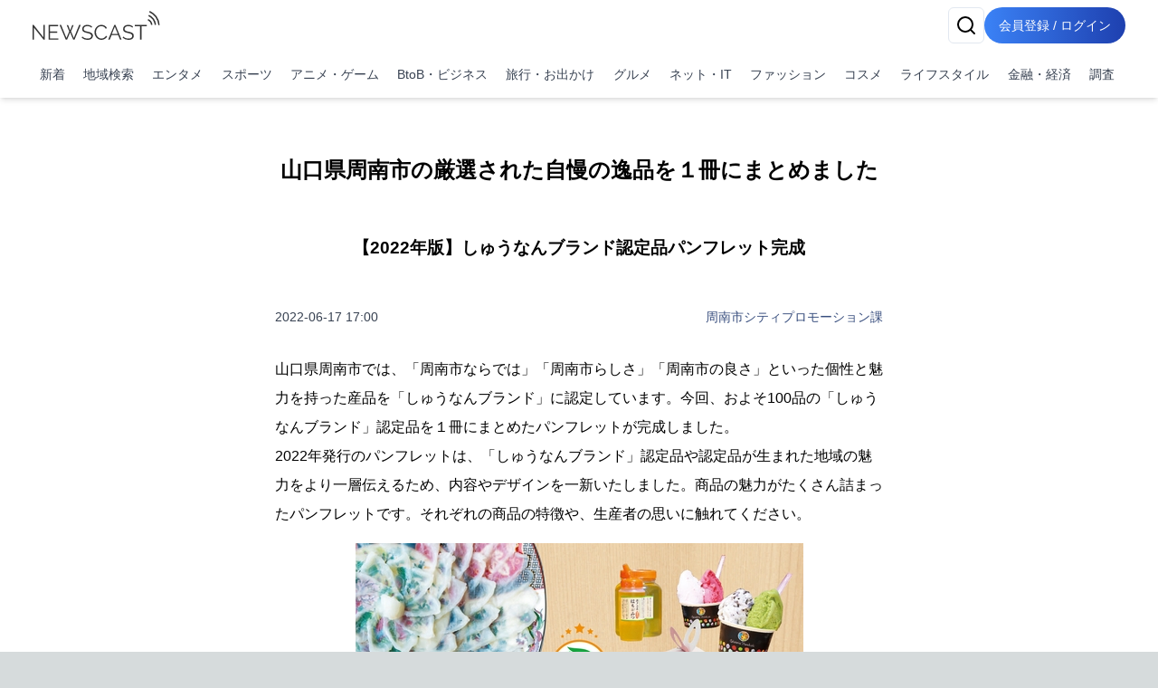

--- FILE ---
content_type: text/html; charset=utf-8
request_url: https://newscast.jp/news/9591317
body_size: 19201
content:
<!DOCTYPE html><html lang="ja"><head><meta charSet="utf-8"/><meta name="viewport" content="width=device-width, initial-scale=1, maximum-scale=5, user-scalable=yes"/><link rel="preload" as="image" href="/attachments/GWvzf394Td4oxKLXVoEc.jpg?w=700&amp;h=700&amp;a=1"/><link rel="stylesheet" href="/smart/_next/static/css/c980bd6de74ae428.css" data-precedence="next"/><link rel="stylesheet" href="/smart/_next/static/css/e0a7c0367126036f.css" data-precedence="next"/><link rel="preload" as="script" fetchPriority="low" href="/smart/_next/static/chunks/webpack-d88aad40852a9105.js"/><script src="/smart/_next/static/chunks/4bd1b696-a0de495220e84aaa.js" async=""></script><script src="/smart/_next/static/chunks/1684-a16141880409572c.js" async=""></script><script src="/smart/_next/static/chunks/main-app-5518523dddf30468.js" async=""></script><script src="/smart/_next/static/chunks/6874-c706546223f9e0b5.js" async=""></script><script src="/smart/_next/static/chunks/app/error-17e1efd393ba86d3.js" async=""></script><script src="/smart/_next/static/chunks/4277-46fdfdc2178f8072.js" async=""></script><script src="/smart/_next/static/chunks/2898-9f81da04e7e09eb6.js" async=""></script><script src="/smart/_next/static/chunks/9553-395f378007d81c45.js" async=""></script><script src="/smart/_next/static/chunks/1884-3617ed4b23d1e703.js" async=""></script><script src="/smart/_next/static/chunks/3063-e01f29e778ca72c0.js" async=""></script><script src="/smart/_next/static/chunks/5387-95390fda87ffa0a1.js" async=""></script><script src="/smart/_next/static/chunks/2188-a1d69116b2fbc1b3.js" async=""></script><script src="/smart/_next/static/chunks/8606-e967fd716fe72fb2.js" async=""></script><script src="/smart/_next/static/chunks/4029-c25591d4a29bcd23.js" async=""></script><script src="/smart/_next/static/chunks/1507-c720eab30e858b34.js" async=""></script><script src="/smart/_next/static/chunks/app/(public)/news/%5Bid%5D/page-3287bcd531f1c91a.js" async=""></script><script src="/smart/_next/static/chunks/5125-273f4e77a181016f.js" async=""></script><script src="/smart/_next/static/chunks/app/layout-e2a512d282130e0d.js" async=""></script><script src="/smart/_next/static/chunks/7683-6579d065c9ad026b.js" async=""></script><script src="/smart/_next/static/chunks/5152-0c27d5597b274883.js" async=""></script><script src="/smart/_next/static/chunks/8559-d9253a5482b176ed.js" async=""></script><script src="/smart/_next/static/chunks/6621-f95dc8e544a4d901.js" async=""></script><script src="/smart/_next/static/chunks/186-98c6634326af218d.js" async=""></script><script src="/smart/_next/static/chunks/app/(public)/layout-9dc232df554a71b5.js" async=""></script><script src="/smart/_next/static/chunks/app/(noheader)/layout-dd73b69522ce148d.js" async=""></script><script src="/smart/_next/static/chunks/app/global-error-2d8edb1bf97b600f.js" async=""></script><link rel="preload" href="https://www.googletagmanager.com/gtm.js?id=GTM-TKXDNPP" as="script"/><link rel="icon" type="image/png" sizes="32x32" href="/_statics/img/favicon-32x32.png"/><link rel="icon" type="image/png" sizes="96x96" href="/_statics/img/favicon-96x96.png"/><link rel="icon" type="image/png" sizes="16x16" href="/_statics/img/favicon-16x16.png"/><link rel="alternate" type="application/rss+xml" title="RSS Feed for NEWSCAST" href="/rss"/><link rel="apple-touch-icon" sizes="192x192" href="/_statics/img/apple-touch-icon/192.png"/><title>山口県周南市の厳選された自慢の逸品を１冊にまとめました | NEWSCAST</title><meta name="description" content="山口県周南市では、「周南市ならでは」「周南市らしさ」「周南市の良さ」といった個性と魅力を持った産品を「しゅうなんブランド」に認定しています。今回、およそ100品の「しゅうなんブランド」認定品を１冊にまとめたパンフレットが完成。ぜひご覧ください。"/><meta name="keywords" content="グルメ,旅行・お出かけ,ライフスタイル,グルメ,ふぐ,ブランド,加工品,周南市,地元グルメ,地産地消,日本酒,果物,豚肉,野菜,食"/><meta name="fb:app_id" content="1723062471173391"/><meta property="og:title" content="山口県周南市の厳選された自慢の逸品を１冊にまとめました"/><meta property="og:description" content="ニュースをメディアだけではなくSNSで拡散。ニュース、ニュースリリース、プレスリリース発信サービス"/><meta property="og:url" content="https://www.atpress.ne.jp/news/9591317"/><meta property="og:image" content="https://www.atpress.ne.jp/attachments/WYM8hPCjDPzBXSvH8KXR.jpg"/><meta property="og:image:width" content="1200"/><meta property="og:image:height" content="1200"/><meta property="og:image:type" content="image/jpeg"/><meta property="og:image:alt" content="山口県周南市の厳選された自慢の逸品を１冊にまとめました"/><meta property="og:type" content="article"/><meta name="twitter:card" content="summary_large_image"/><meta name="twitter:site" content="@newscastjp"/><meta name="twitter:creator" content="@newscastjp"/><meta name="twitter:title" content="山口県周南市の厳選された自慢の逸品を１冊にまとめました"/><meta name="twitter:description" content="グルメ、旅行・お出かけ、ライフスタイル、グルメ、ふぐ、ブランド、加工品、周南市、地元グルメ、地産地消、日本酒、果物、豚肉、野菜、食の最新ニュース・イベント情報・プレスリリースはNEWSCAST！！山口県周南市の厳選された自慢の逸品を１冊にまとめました 山口県周南市では、「周南市ならでは」「周南市らし"/><meta name="twitter:image" content="https://www.atpress.ne.jp/attachments/WYM8hPCjDPzBXSvH8KXR.jpg"/><meta name="twitter:image:width" content="1200"/><meta name="twitter:image:height" content="1200"/><meta name="twitter:image:type" content="image/jpeg"/><meta name="twitter:image:alt" content="山口県周南市の厳選された自慢の逸品を１冊にまとめました"/><script src="/smart/_next/static/chunks/polyfills-42372ed130431b0a.js" noModule=""></script></head><body><!--$--><div class="bg-white"><header class="bg-white shadow-md fixed w-full z-50"><div class="container px-4 md:mx-auto"><div class="flex items-center justify-between py-2"><a class="text-2xl font-bold text-blue-600" href="/smart"><img src="/_statics/img/newscast-logo.svg" alt="Logo" class="h-8"/></a><div class="flex gap-4"><!--$--><button class="inline-flex items-center justify-center whitespace-nowrap rounded-md text-sm font-medium ring-offset-background transition-colors focus-visible:outline-none focus-visible:ring-2 focus-visible:ring-ring focus-visible:ring-offset-2 disabled:pointer-events-none disabled:opacity-50 border border-input bg-background hover:bg-accent hover:text-accent-foreground h-10 w-10" aria-label="検索" type="button" aria-haspopup="dialog" aria-expanded="false" aria-controls="radix-«Rp6tb»" data-state="closed"><svg xmlns="http://www.w3.org/2000/svg" width="24" height="24" viewBox="0 0 24 24" fill="none" stroke="currentColor" stroke-width="2" stroke-linecap="round" stroke-linejoin="round" class="lucide lucide-search"><circle cx="11" cy="11" r="8"></circle><path d="m21 21-4.3-4.3"></path></svg></button><!--/$--><a href="/smart/login"><button class="items-center justify-center whitespace-nowrap font-medium ring-offset-background focus-visible:outline-none focus-visible:ring-2 focus-visible:ring-ring focus-visible:ring-offset-2 disabled:pointer-events-none disabled:opacity-50 bg-primary hover:bg-primary/90 h-10 px-2 sm:px-4 py-2 rounded-full bg-gradient-to-r from-blue-500 to-blue-800 text-white text-sm hover:from-blue-600 hover:to-blue-900 transition-all duration-300 focus:outline-none focus:ring-2 focus:ring-blue-500 focus:ring-opacity-50 inline-block">会員登録 / ログイン</button></a></div></div><nav class="w-full navi-buttons"><div class="relative"><div class="overflow-x-auto scrollbar-hide"><div class="flex space-x-1 py-2 pr-1 lg:justify-between"><a class="flex-shrink-0 p-2 text-sm text-gray-700 hover:bg-gray-100" href="/smart/latests">新着</a><a class="flex-shrink-0 p-2 text-sm text-gray-700 hover:bg-gray-100" href="/smart/addresses">地域検索</a><a class="flex-shrink-0 p-2 text-sm text-gray-700 hover:bg-gray-100" href="/smart/genres/entertainment">エンタメ</a><a class="flex-shrink-0 p-2 text-sm text-gray-700 hover:bg-gray-100" href="/smart/genres/sports">スポーツ</a><a class="flex-shrink-0 p-2 text-sm text-gray-700 hover:bg-gray-100" href="/smart/genres/anime_game">アニメ・ゲーム</a><a class="flex-shrink-0 p-2 text-sm text-gray-700 hover:bg-gray-100" href="/smart/genres/business">BtoB・ビジネス</a><a class="flex-shrink-0 p-2 text-sm text-gray-700 hover:bg-gray-100" href="/smart/genres/travel">旅行・お出かけ</a><a class="flex-shrink-0 p-2 text-sm text-gray-700 hover:bg-gray-100" href="/smart/genres/gourmet">グルメ</a><a class="flex-shrink-0 p-2 text-sm text-gray-700 hover:bg-gray-100" href="/smart/genres/net_it">ネット・IT</a><a class="flex-shrink-0 p-2 text-sm text-gray-700 hover:bg-gray-100" href="/smart/genres/fashion">ファッション</a><a class="flex-shrink-0 p-2 text-sm text-gray-700 hover:bg-gray-100" href="/smart/genres/cosme">コスメ</a><a class="flex-shrink-0 p-2 text-sm text-gray-700 hover:bg-gray-100" href="/smart/genres/lifestyle">ライフスタイル</a><a class="flex-shrink-0 p-2 text-sm text-gray-700 hover:bg-gray-100" href="/smart/genres/finance_economy">金融・経済</a><a class="flex-shrink-0 p-2 text-sm text-gray-700 hover:bg-gray-100" href="/smart/genres/research">調査</a></div></div></div></nav></div></header><main class="overflow-x-hidden"><div class="flex-grow container mx-auto px-0 md:px-4 page-padding"><!--$--><div class="w-full h-full pt-0 md:pt-8 page_container__4bM2T"><article class="bg-white md:rounded pb-4 overflow-x-hidden page_leftPane__GrPN4 "><div class="fullfill p-4 pt-8"><h1 class="title page_title__F5feM page_articleContainer__Oqh1V">山口県周南市の厳選された自慢の逸品を１冊にまとめました</h1></div><div class="page_articleContainer__Oqh1V text-center py-2"><h3 class="subtitle">【2022年版】しゅうなんブランド認定品パンフレット完成</h3></div><div class="page_articleContainer__Oqh1V"><div class="flex justify-between items-center my-4 mb-8 flex-wrap"><div class="text-sm text-gray-700">2022-06-17 17:00</div><div class="text-sm"><a href="/smart/b/shunancitypromotion">周南市シティプロモーション課</a></div></div><div class="mb-4 w-full"><div><p>山口県周南市では、「周南市ならでは」「周南市らしさ」「周南市の良さ」といった個性と魅力を持った産品を「しゅうなんブランド」に認定しています。今回、およそ100品の「しゅうなんブランド」認定品を１冊にまとめたパンフレットが完成しました。<br>2022年発行のパンフレットは、「しゅうなんブランド」認定品や認定品が生まれた地域の魅力をより一層伝えるため、内容やデザインを一新いたしました。商品の魅力がたくさん詰まったパンフレットです。それぞれの商品の特徴や、生産者の思いに触れてください。</p></div></div><div class="mb-4 w-full"><div><img src="/attachments/GWvzf394Td4oxKLXVoEc.jpg?w=700&amp;h=700&amp;a=1" alt="しゅうなんブランド認定品パンフレット" class="object-scale-down" loading="eager"/><p class="text-sm text-center text-gray-500" aria-hidden="true">しゅうなんブランド認定品パンフレット</p></div></div><div class="mb-4 w-full"><h3><p>しゅうなんブランド認定基準</p></h3></div><div class="mb-4 w-full"><div><p>【素材】<br>周南市産の素材であるか<br>【周南市らしさ】<br>周南市にちなんだ物語性を有し、市民に支持されているか<br>【独自性・品質性】<br>産品に工夫があり、味・外観等に高い品質を有しているか<br>【信頼性・安全性】<br>安全性の高い素材であり、クレーム処理の体制などが整っているか<br>【市場性・将来性】<br>将来にわたり安定的な流通が見込めるか</p>
<p>周南市では、地産地消の促進のため平成26年（2014年）より「しゅうなんブランド」の認定を行っており、「しゅうなんブランド」認定品の認知度向上及び情報発信のため、毎年パンフレットを作成しています。</p></div></div><div class="mb-4 w-full"><h3><p>周南市ってどんなところ？</p></h3></div><div class="mb-4 w-full"><div><p>平成15年（2003年）に、山口県東南部の2市2町が合併して誕生した周南市は、東西約37㎞、南北約39㎞、面積は656.29㎢。南側は穏やかな瀬戸内海に面しており、瀬戸内海国立公園にも指定されている一方、中国山地を背にした山間部は豊かな自然に恵まれ、四季折々の風景を楽しむことができます。豊かな自然に囲まれた周南市では、様々な海の幸、山の幸を堪能することができます。また、臨海部には日本を代表する大規模なコンビナート「周南コンビナート」が広がっており、「全国１２大工場夜景都市」の一つとしても知られています。</p></div></div><div class="mb-4 w-full"><h3><p>【2022年版】しゅうなんブランド認定品パンフレット</p></h3></div><div class="mb-4 w-full"><!--$--><!--/$--></div><div class="mb-4 w-full"><div><img src="/attachments/0eyBnfNcHGDzBhNOZVbO.jpg?w=700&amp;h=700&amp;a=1" alt="地域紹介ページ　鹿野　新南陽" class="object-scale-down" loading="lazy"/><p class="text-sm text-center text-gray-500" aria-hidden="true">地域紹介ページ　鹿野　新南陽</p></div></div><div class="mb-4 w-full"><div><img src="/attachments/pMvv9opBI7ZfZ7MOGyS9.jpg?w=700&amp;h=700&amp;a=1" alt="地域紹介ページ　徳山　熊毛" class="object-scale-down" loading="lazy"/><p class="text-sm text-center text-gray-500" aria-hidden="true">地域紹介ページ　徳山　熊毛</p></div></div><div class="mb-4 w-full"><div><img src="/attachments/A37veAwLe2AkcG5cMDQc.jpg?w=700&amp;h=700&amp;a=1" alt="商品紹介ページ　１" class="object-scale-down" loading="lazy"/><p class="text-sm text-center text-gray-500" aria-hidden="true">商品紹介ページ　１</p></div></div><div class="mb-4 w-full"><div><img src="/attachments/4JooYyow7gcLfNViAKSs.jpg?w=700&amp;h=700&amp;a=1" alt="商品紹介ページ　２" class="object-scale-down" loading="lazy"/><p class="text-sm text-center text-gray-500" aria-hidden="true">商品紹介ページ　２</p></div></div><div class="mb-4 w-full"><div><img src="/attachments/XpSQEhIo1hJPaAKinUEh.jpg?w=700&amp;h=700&amp;a=1" alt="商品紹介ページ　３" class="object-scale-down" loading="lazy"/><p class="text-sm text-center text-gray-500" aria-hidden="true">商品紹介ページ　３</p></div></div><div class="mb-4 w-full"><h3><p>パンフレットの設置場所</p></h3></div><div class="mb-4 w-full"><div><p>周南市内の観光施設などに設置していますので、周南市にお越しの際はぜひお手に取ってご覧ください。</p>
<p>設置場所<br>周南市役所本庁舎、総合支所、市民センター、<br>道の駅ソレーネ周南、まちのポート、徳山駅、市内量販店等</p></div></div><div class="mb-4 w-full"><h3><p>周南市ふるさと納税のご案内</p></h3></div><div class="mb-4 w-full"><div><p>魅力的な特産品は、ふるさと納税の返礼品としてもたくさん取り扱っています。</p>
<p>【周南市ふるさと納税受付サイト】<br>ふるさとチョイス<br><a href="https://www.furusato-tax.jp/city/product/35215" target="_blank" rel="nofollow noopener ugc">https://www.furusato-tax.jp/city/product/35215</a><br>楽天ふるさと納税<br><a href="https://search.rakuten.co.jp/search/mall/?sid=390930" target="_blank" rel="nofollow noopener ugc">https://search.rakuten.co.jp/search/mall/?sid=390930</a><br>三越伊勢丹ふるさと納税<br><a href="https://mifurusato.jp/j_item_list/JCH0078.html" target="_blank" rel="nofollow noopener ugc">https://mifurusato.jp/j_item_list/JCH0078.html</a></p></div></div><div class="mb-4 w-full"><h4><p>お問い合わせ先</p></h4></div><div class="mb-4 w-full"><div><p>●「しゅうなんブランド」やパンフレットに関するお問い合わせ<br>　周南市農林課　6次産業化・地産地消担当<br>　電話番号：0834-22-8369　mail：<a href="mailto:norin@city.shunan.lg.jp" target="_blank" rel="nofollow noopener ugc">norin@city.shunan.lg.jp</a></p></div></div><div class="border-t border-gray-300 mt-8"><div class="my-5 flex justify-between items-center"><div><strong>画像・ファイル一覧</strong></div><button class="inline-flex items-center justify-center whitespace-nowrap font-medium ring-offset-background transition-colors focus-visible:outline-none focus-visible:ring-2 focus-visible:ring-ring focus-visible:ring-offset-2 disabled:pointer-events-none disabled:opacity-50 h-10 bg-white text-blue-600 border text-sm border-gray-200 rounded hover:bg-gray-100 p-2" type="button" aria-haspopup="dialog" aria-expanded="false" aria-controls="radix-«R4v8nndatb»" data-state="closed">一括ダウンロード</button></div><div class="relative w-full"><div class="flex overflow-x-auto hidden-scrollbar space-x-3 md:space-x-4 py-4 px-1 md:pr-4 pt-2 newscast-scroll-cards" role="list"><div class="flex h-full min-w-48 max-w-48"><a target="_blank" href="/attachments/GWvzf394Td4oxKLXVoEc.jpg" class="flex flex-col justify-end h-full hover:border-none w-full shadow"><img alt="しゅうなんブランド認定品パンフレット" loading="lazy" width="192" height="192" decoding="async" data-nimg="1" class="object-contain block mb-1 max-h-[100px]" style="color:transparent" srcSet="/attachments/GWvzf394Td4oxKLXVoEc.jpg 1x, /attachments/GWvzf394Td4oxKLXVoEc.jpg 2x" src="/attachments/GWvzf394Td4oxKLXVoEc.jpg"/><p class="w-full pb-0 mb-0 text-xs text-center leading-relaxed truncate">しゅうなんブランド認定品パンフレット</p></a></div><div class="flex h-full min-w-48 max-w-48"><a target="_blank" href="/attachments/KnCFRKEGKps4yQZIq26a.pdf" class="flex flex-col justify-end h-full hover:border-none w-full shadow"><img alt="2022_しゅうなんブランド認定品パンフレット.pdf" loading="lazy" width="120" height="120" decoding="async" data-nimg="1" class="object-contain block mb-1 max-h-[100px]" style="color:transparent" srcSet="/attachments/KnCFRKEGKps4yQZIq26a.pdf 1x, /attachments/KnCFRKEGKps4yQZIq26a.pdf 2x" src="/attachments/KnCFRKEGKps4yQZIq26a.pdf"/><p class="w-full pb-0 mb-0 text-xs text-center leading-relaxed truncate">2022_しゅうなんブランド認定品パンフレット.pdf</p></a></div><div class="flex h-full min-w-48 max-w-48"><a target="_blank" href="/attachments/0eyBnfNcHGDzBhNOZVbO.jpg" class="flex flex-col justify-end h-full hover:border-none w-full shadow"><img alt="地域紹介ページ　鹿野　新南陽" loading="lazy" width="192" height="192" decoding="async" data-nimg="1" class="object-contain block mb-1 max-h-[100px]" style="color:transparent" srcSet="/attachments/0eyBnfNcHGDzBhNOZVbO.jpg 1x, /attachments/0eyBnfNcHGDzBhNOZVbO.jpg 2x" src="/attachments/0eyBnfNcHGDzBhNOZVbO.jpg"/><p class="w-full pb-0 mb-0 text-xs text-center leading-relaxed truncate">地域紹介ページ　鹿野　新南陽</p></a></div><div class="flex h-full min-w-48 max-w-48"><a target="_blank" href="/attachments/pMvv9opBI7ZfZ7MOGyS9.jpg" class="flex flex-col justify-end h-full hover:border-none w-full shadow"><img alt="地域紹介ページ　徳山　熊毛" loading="lazy" width="192" height="192" decoding="async" data-nimg="1" class="object-contain block mb-1 max-h-[100px]" style="color:transparent" srcSet="/attachments/pMvv9opBI7ZfZ7MOGyS9.jpg 1x, /attachments/pMvv9opBI7ZfZ7MOGyS9.jpg 2x" src="/attachments/pMvv9opBI7ZfZ7MOGyS9.jpg"/><p class="w-full pb-0 mb-0 text-xs text-center leading-relaxed truncate">地域紹介ページ　徳山　熊毛</p></a></div><div class="flex h-full min-w-48 max-w-48"><a target="_blank" href="/attachments/A37veAwLe2AkcG5cMDQc.jpg" class="flex flex-col justify-end h-full hover:border-none w-full shadow"><img alt="商品紹介ページ　１" loading="lazy" width="192" height="192" decoding="async" data-nimg="1" class="object-contain block mb-1 max-h-[100px]" style="color:transparent" srcSet="/attachments/A37veAwLe2AkcG5cMDQc.jpg 1x, /attachments/A37veAwLe2AkcG5cMDQc.jpg 2x" src="/attachments/A37veAwLe2AkcG5cMDQc.jpg"/><p class="w-full pb-0 mb-0 text-xs text-center leading-relaxed truncate">商品紹介ページ　１</p></a></div><div class="flex h-full min-w-48 max-w-48"><a target="_blank" href="/attachments/4JooYyow7gcLfNViAKSs.jpg" class="flex flex-col justify-end h-full hover:border-none w-full shadow"><img alt="商品紹介ページ　２" loading="lazy" width="192" height="192" decoding="async" data-nimg="1" class="object-contain block mb-1 max-h-[100px]" style="color:transparent" srcSet="/attachments/4JooYyow7gcLfNViAKSs.jpg 1x, /attachments/4JooYyow7gcLfNViAKSs.jpg 2x" src="/attachments/4JooYyow7gcLfNViAKSs.jpg"/><p class="w-full pb-0 mb-0 text-xs text-center leading-relaxed truncate">商品紹介ページ　２</p></a></div><div class="flex h-full min-w-48 max-w-48"><a target="_blank" href="/attachments/XpSQEhIo1hJPaAKinUEh.jpg" class="flex flex-col justify-end h-full hover:border-none w-full shadow"><img alt="商品紹介ページ　３" loading="lazy" width="192" height="192" decoding="async" data-nimg="1" class="object-contain block mb-1 max-h-[100px]" style="color:transparent" srcSet="/attachments/XpSQEhIo1hJPaAKinUEh.jpg 1x, /attachments/XpSQEhIo1hJPaAKinUEh.jpg 2x" src="/attachments/XpSQEhIo1hJPaAKinUEh.jpg"/><p class="w-full pb-0 mb-0 text-xs text-center leading-relaxed truncate">商品紹介ページ　３</p></a></div></div><button class="absolute right-0 top-1/2 -translate-y-1/2 bg-white p-2 rounded-full shadow-md z-10 hidden md:block" style="right:-20px" aria-describedby="right" title="CardGridCarousel-button-right"><svg xmlns="http://www.w3.org/2000/svg" width="24" height="24" viewBox="0 0 24 24" fill="none" stroke="currentColor" stroke-width="2" stroke-linecap="round" stroke-linejoin="round" class="lucide lucide-chevron-right w-6 h-6"><path d="m9 18 6-6-6-6"></path></svg></button></div></div></div><div class="page_bottomPane__nHkCb"><div class="bottom-pane"><div class="space-y-4"><div class="flex items-center flex-wrap gap-2"><div class="flex items-center mr-4 shrink-0"><div class="h-5 mr-2 undefined"><svg xmlns="http://www.w3.org/2000/svg" width="18" height="18" viewBox="0 0 24 24" fill="none" stroke="currentColor" stroke-width="2" stroke-linecap="round" stroke-linejoin="round" class="lucide lucide-book-open"><path d="M2 3h6a4 4 0 0 1 4 4v14a3 3 0 0 0-3-3H2z"></path><path d="M22 3h-6a4 4 0 0 0-4 4v14a3 3 0 0 1 3-3h7z"></path></svg></div><span class="text-sm font-medium text-gray-700">ジャンル<!-- -->:</span></div><div class="flex flex-wrap gap-2"><a class="px-2 py-1 border border-gray-500 text-gray-700 text-xs font-medium rounded" href="/smart/genres/gourmet">グルメ</a><a class="px-2 py-1 border border-gray-500 text-gray-700 text-xs font-medium rounded" href="/smart/genres/travel">旅行・お出かけ</a><a class="px-2 py-1 border border-gray-500 text-gray-700 text-xs font-medium rounded" href="/smart/genres/lifestyle">ライフスタイル</a></div></div><div class="flex items-center flex-wrap gap-2"><div class="flex items-center mr-4 shrink-0"><div class="h-5 mr-2 undefined"><svg xmlns="http://www.w3.org/2000/svg" width="18" height="18" viewBox="0 0 24 24" fill="none" stroke="currentColor" stroke-width="2" stroke-linecap="round" stroke-linejoin="round" class="lucide lucide-tag"><path d="M12.586 2.586A2 2 0 0 0 11.172 2H4a2 2 0 0 0-2 2v7.172a2 2 0 0 0 .586 1.414l8.704 8.704a2.426 2.426 0 0 0 3.42 0l6.58-6.58a2.426 2.426 0 0 0 0-3.42z"></path><circle cx="7.5" cy="7.5" r=".5" fill="currentColor"></circle></svg></div><span class="text-sm font-medium text-gray-700">タグ<!-- -->:</span></div><div class="flex flex-wrap gap-2"><a class="px-2 py-1 border border-gray-500 text-gray-700 text-xs font-medium rounded" href="/smart/tags/%E3%82%B0%E3%83%AB%E3%83%A1">グルメ</a><a class="px-2 py-1 border border-gray-500 text-gray-700 text-xs font-medium rounded" href="/smart/tags/%E3%81%B5%E3%81%90">ふぐ</a><a class="px-2 py-1 border border-gray-500 text-gray-700 text-xs font-medium rounded" href="/smart/tags/%E3%83%96%E3%83%A9%E3%83%B3%E3%83%89">ブランド</a><a class="px-2 py-1 border border-gray-500 text-gray-700 text-xs font-medium rounded" href="/smart/tags/%E5%8A%A0%E5%B7%A5%E5%93%81">加工品</a><a class="px-2 py-1 border border-gray-500 text-gray-700 text-xs font-medium rounded" href="/smart/tags/%E5%91%A8%E5%8D%97%E5%B8%82">周南市</a><a class="px-2 py-1 border border-gray-500 text-gray-700 text-xs font-medium rounded" href="/smart/tags/%E5%9C%B0%E5%85%83%E3%82%B0%E3%83%AB%E3%83%A1">地元グルメ</a><a class="px-2 py-1 border border-gray-500 text-gray-700 text-xs font-medium rounded" href="/smart/tags/%E5%9C%B0%E7%94%A3%E5%9C%B0%E6%B6%88">地産地消</a><a class="px-2 py-1 border border-gray-500 text-gray-700 text-xs font-medium rounded" href="/smart/tags/%E6%97%A5%E6%9C%AC%E9%85%92">日本酒</a><a class="px-2 py-1 border border-gray-500 text-gray-700 text-xs font-medium rounded" href="/smart/tags/%E6%9E%9C%E7%89%A9">果物</a><a class="px-2 py-1 border border-gray-500 text-gray-700 text-xs font-medium rounded" href="/smart/tags/%E8%B1%9A%E8%82%89">豚肉</a><a class="px-2 py-1 border border-gray-500 text-gray-700 text-xs font-medium rounded" href="/smart/tags/%E9%87%8E%E8%8F%9C">野菜</a><a class="px-2 py-1 border border-gray-500 text-gray-700 text-xs font-medium rounded" href="/smart/tags/%E9%A3%9F">食</a></div></div><div class="flex items-center flex-wrap gap-2"><div class="flex items-center mr-4 shrink-0"><div class="h-5 mr-2 undefined"><svg xmlns="http://www.w3.org/2000/svg" width="18" height="18" viewBox="0 0 24 24" fill="none" stroke="currentColor" stroke-width="2" stroke-linecap="round" stroke-linejoin="round" class="lucide lucide-map-pin"><path d="M20 10c0 6-8 12-8 12s-8-6-8-12a8 8 0 0 1 16 0Z"></path><circle cx="12" cy="10" r="3"></circle></svg></div><span class="text-sm font-medium text-gray-700">場所<!-- -->:</span></div><div class="flex flex-wrap gap-2"><a class="px-2 py-1 border border-gray-500 text-gray-700 text-xs font-medium rounded" href="/smart/addresses/山口県?city=周南市">山口県周南市</a></div></div></div><div class="flex items-center flex-wrap gap-2 mt-4"><div class="flex items-center mr-4 shrink-0"><div class="h-5 mr-2 undefined"><svg xmlns="http://www.w3.org/2000/svg" width="18" height="18" viewBox="0 0 24 24" fill="none" stroke="currentColor" stroke-width="2" stroke-linecap="round" stroke-linejoin="round" class="lucide lucide-share2"><circle cx="18" cy="5" r="3"></circle><circle cx="6" cy="12" r="3"></circle><circle cx="18" cy="19" r="3"></circle><line x1="8.59" x2="15.42" y1="13.51" y2="17.49"></line><line x1="15.41" x2="8.59" y1="6.51" y2="10.49"></line></svg></div><span class="text-sm font-medium text-gray-700">ニュースのシェア<!-- -->:</span></div><div class="grid grid-cols-4 gap-1"><a href="https://x.com/intent/tweet?text=%E5%B1%B1%E5%8F%A3%E7%9C%8C%E5%91%A8%E5%8D%97%E5%B8%82%E3%81%AE%E5%8E%B3%E9%81%B8%E3%81%95%E3%82%8C%E3%81%9F%E8%87%AA%E6%85%A2%E3%81%AE%E9%80%B8%E5%93%81%E3%82%92%EF%BC%91%E5%86%8A%E3%81%AB%E3%81%BE%E3%81%A8%E3%82%81%E3%81%BE%E3%81%97%E3%81%9F%0Ahttps%3A%2F%2Fnewscast.jp%2Fnews%2F9591317" target="_blank" rel="nofollow noopener ugc"><button class="whitespace-nowrap text-sm font-medium ring-offset-background transition-colors focus-visible:outline-none focus-visible:ring-2 focus-visible:ring-ring focus-visible:ring-offset-2 disabled:pointer-events-none disabled:opacity-50 hover:bg-primary/90 px-4 py-2 w-full flex flex-col items-center text-white justify-center rounded min-h-[30px] h-auto bg-black"><span class="text-xs">X</span></button></a><a href="https://www.facebook.com/sharer.php?u=https%3A%2F%2Fnewscast.jp%2Fnews%2F9591317" target="_blank" rel="nofollow noopener ugc"><button class="whitespace-nowrap text-sm font-medium ring-offset-background transition-colors focus-visible:outline-none focus-visible:ring-2 focus-visible:ring-ring focus-visible:ring-offset-2 disabled:pointer-events-none disabled:opacity-50 hover:bg-primary/90 px-4 py-2 w-full flex flex-col items-center text-white justify-center rounded min-h-[30px] h-auto bg-blue-600"><span class="text-xs">Facebook</span></button></a><a href="https://social-plugins.line.me/lineit/share?url=https%3A%2F%2Fnewscast.jp%2Fnews%2F9591317" target="_blank" rel="nofollow noopener ugc"><button class="whitespace-nowrap text-sm font-medium ring-offset-background transition-colors focus-visible:outline-none focus-visible:ring-2 focus-visible:ring-ring focus-visible:ring-offset-2 disabled:pointer-events-none disabled:opacity-50 hover:bg-primary/90 px-4 py-2 w-full flex flex-col items-center text-white justify-center rounded min-h-[30px] h-auto bg-line"><span class="text-xs">LINE</span></button></a><a href="/print/9591317" target="_blank" rel="nofollow noopener ugc"><button class="whitespace-nowrap text-sm font-medium ring-offset-background transition-colors focus-visible:outline-none focus-visible:ring-2 focus-visible:ring-ring focus-visible:ring-offset-2 disabled:pointer-events-none disabled:opacity-50 hover:bg-primary/90 px-4 py-2 w-full flex flex-col items-center text-white justify-center rounded min-h-[30px] h-auto bg-yellow-500"><span class="text-xs">印刷</span></button></a></div></div><div class="mt-12"><div class="text-lg font-bold text-center">周南市シティプロモーション課</div><div class="my-2"><img class="max-w-[200px] max-h-[120px] mx-auto" src="/attachments/PffVZLmJCIG9f0cTJ8Ln.png?w=300&amp;h=250&amp;p=true" alt="周南市シティプロモーション課" loading="lazy"/></div><div class="flex justify-center"><a class="inline-block bg-gray-200 text-gray-700 py-2 px-8 rounded text-center" href="/smart/b/shunancitypromotion">会社の詳しい情報を見る</a></div></div></div></div></article></div><div class="my-8"><!--$--><div class="w-full max-w-7xl mx-auto px-2 py-8 "><div class="bg-gray-200 rounded mb-4 animate-pulse col-span-full h-12"></div><div class="grid md:grid-cols-1 gap-4 h-auto"><div class="bg-gray-200 rounded animate-pulse relative overflow-hidden" style="height:6.75rem"><div style="position:absolute;top:0;right:0;bottom:0;left:0;transform:translateX(-100%);background:linear-gradient(90deg, rgba(255,255,255,0) 0%, rgba(255,255,255,0.2) 50%, rgba(255,255,255,0) 100%);animation:shimmer 1.5s infinite"></div></div><div class="bg-gray-200 rounded animate-pulse relative overflow-hidden" style="height:6.75rem"><div style="position:absolute;top:0;right:0;bottom:0;left:0;transform:translateX(-100%);background:linear-gradient(90deg, rgba(255,255,255,0) 0%, rgba(255,255,255,0.2) 50%, rgba(255,255,255,0) 100%);animation:shimmer 1.5s infinite"></div></div><div class="bg-gray-200 rounded animate-pulse relative overflow-hidden" style="height:6.75rem"><div style="position:absolute;top:0;right:0;bottom:0;left:0;transform:translateX(-100%);background:linear-gradient(90deg, rgba(255,255,255,0) 0%, rgba(255,255,255,0.2) 50%, rgba(255,255,255,0) 100%);animation:shimmer 1.5s infinite"></div></div><div class="bg-gray-200 rounded animate-pulse relative overflow-hidden" style="height:6.75rem"><div style="position:absolute;top:0;right:0;bottom:0;left:0;transform:translateX(-100%);background:linear-gradient(90deg, rgba(255,255,255,0) 0%, rgba(255,255,255,0.2) 50%, rgba(255,255,255,0) 100%);animation:shimmer 1.5s infinite"></div></div><div class="bg-gray-200 rounded animate-pulse relative overflow-hidden" style="height:6.75rem"><div style="position:absolute;top:0;right:0;bottom:0;left:0;transform:translateX(-100%);background:linear-gradient(90deg, rgba(255,255,255,0) 0%, rgba(255,255,255,0.2) 50%, rgba(255,255,255,0) 100%);animation:shimmer 1.5s infinite"></div></div></div></div><!--/$--></div><div class="my-8"><!--$--><div class="w-full max-w-7xl mx-auto px-2 py-8 "><div class="bg-gray-200 rounded mb-4 animate-pulse col-span-full h-12"></div><div class="grid md:grid-cols-1 gap-4 h-auto"><div class="bg-gray-200 rounded animate-pulse relative overflow-hidden" style="height:6.75rem"><div style="position:absolute;top:0;right:0;bottom:0;left:0;transform:translateX(-100%);background:linear-gradient(90deg, rgba(255,255,255,0) 0%, rgba(255,255,255,0.2) 50%, rgba(255,255,255,0) 100%);animation:shimmer 1.5s infinite"></div></div><div class="bg-gray-200 rounded animate-pulse relative overflow-hidden" style="height:6.75rem"><div style="position:absolute;top:0;right:0;bottom:0;left:0;transform:translateX(-100%);background:linear-gradient(90deg, rgba(255,255,255,0) 0%, rgba(255,255,255,0.2) 50%, rgba(255,255,255,0) 100%);animation:shimmer 1.5s infinite"></div></div><div class="bg-gray-200 rounded animate-pulse relative overflow-hidden" style="height:6.75rem"><div style="position:absolute;top:0;right:0;bottom:0;left:0;transform:translateX(-100%);background:linear-gradient(90deg, rgba(255,255,255,0) 0%, rgba(255,255,255,0.2) 50%, rgba(255,255,255,0) 100%);animation:shimmer 1.5s infinite"></div></div><div class="bg-gray-200 rounded animate-pulse relative overflow-hidden" style="height:6.75rem"><div style="position:absolute;top:0;right:0;bottom:0;left:0;transform:translateX(-100%);background:linear-gradient(90deg, rgba(255,255,255,0) 0%, rgba(255,255,255,0.2) 50%, rgba(255,255,255,0) 100%);animation:shimmer 1.5s infinite"></div></div><div class="bg-gray-200 rounded animate-pulse relative overflow-hidden" style="height:6.75rem"><div style="position:absolute;top:0;right:0;bottom:0;left:0;transform:translateX(-100%);background:linear-gradient(90deg, rgba(255,255,255,0) 0%, rgba(255,255,255,0.2) 50%, rgba(255,255,255,0) 100%);animation:shimmer 1.5s infinite"></div></div></div></div><!--/$--></div><div class="my-8"><!--$--><div class="shadow-2xl"></div><!--/$--></div><div class="my-8"><!--$--><div class="shadow-2xl"></div><!--/$--></div><div class="my-8"><!--$--><div class="shadow-2xl"></div><!--/$--></div><div class="flex justify-center block lg:hidden"><div class="bg-white md:rounded p-3 md:p-6 overflow-x-hidden w-fit"><div class="mx-4"><a class="block" href="/smart/news_videos/all"><img alt="NC動画生成サービス" loading="lazy" width="600" height="500" decoding="async" data-nimg="1" class="w-full" style="color:transparent" srcSet="/_statics/img/bnn_mov_sp.png 1x, /_statics/img/bnn_mov_sp.png 2x" src="/_statics/img/bnn_mov_sp.png"/></a></div></div></div><nav aria-label="breadcrumb" class="bg-gray-200 text-nowrap overflow-x-auto fullfill text-sm bg-white mt-12 mx-4"><ol class="flex items-start text-gray-600 py-2"><li><a class="text-blue-800 hover:text-blue-500 flex items-center underline" href="/smart"><svg xmlns="http://www.w3.org/2000/svg" width="24" height="24" viewBox="0 0 24 24" fill="none" stroke="currentColor" stroke-width="2" stroke-linecap="round" stroke-linejoin="round" class="lucide lucide-house w-4 h-4 mr-1"><path d="M15 21v-8a1 1 0 0 0-1-1h-4a1 1 0 0 0-1 1v8"></path><path d="M3 10a2 2 0 0 1 .709-1.528l7-5.999a2 2 0 0 1 2.582 0l7 5.999A2 2 0 0 1 21 10v9a2 2 0 0 1-2 2H5a2 2 0 0 1-2-2z"></path></svg>トップページ</a></li><li class="flex items-center"><span class="mx-2">/</span><a class="text-blue-800 hover:text-blue-500 underline" href="/smart/genres/gourmet">グルメ</a></li><li class="flex items-center"><span class="mx-2">/</span><a class="text-blue-800 hover:text-blue-500 underline" href="/smart/b/shunancitypromotion">周南市シティプロモーション課</a></li><li class="flex items-center"><span class="mx-2">/</span><span class="font-semibold">山口県周南市の厳選された自慢の逸品を１冊にまとめました</span></li></ol></nav><script type="application/ld+json">[{"@context":"https://schema.org","@type":"NewsArticle","mainEntityOfPage":{"@type":"WebPage","@id":"https://www.atpress.ne.jphttps://www.atpress.ne.jp/news/9591317","name":"周南市シティプロモーション課"},"identifier":"https://www.atpress.ne.jphttps://www.atpress.ne.jp/news/9591317","name":"山口県周南市の厳選された自慢の逸品を１冊にまとめました","author":{"@type":"Organization","name":"周南市シティプロモーション課","url":"https://www.atpress.ne.jp/b/shunancitypromotion"},"publisher":{"@context":"https://schema.org","@type":"Organization","url":"https://www.atpress.ne.jp/","logo":"https://www.atpress.ne.jp/_statics/img/oglogo.png","name":""},"datePublished":"2022-06-17T08:00:00.000Z","dateModified":"2022-06-22T07:45:40.000Z","headline":"山口県周南市の厳選された自慢の逸品を１冊にまとめました","description":"山口県周南市では、「周南市ならでは」「周南市らしさ」「周南市の良さ」といった個性と魅力を持った産品を「しゅうなんブランド」に認定しています。今回、およそ100品の「しゅうなんブランド」認定品を１冊にまとめたパンフレットが完成。ぜひご覧ください。","keywords":["グルメ","旅行・お出かけ","ライフスタイル","グルメ","ふぐ","ブランド","加工品","周南市","地元グルメ","地産地消","日本酒","果物","豚肉","野菜","食"],"provider":{"@context":"https://schema.org","@type":"Organization","url":"https://www.atpress.ne.jp/","logo":"https://www.atpress.ne.jp/_statics/img/oglogo.png","name":""},"image":{"@type":"ImageObject","url":"https://www.atpress.ne.jp/attachments/WYM8hPCjDPzBXSvH8KXR.jpg","width":"auto","height":"auto"}},{"@context":"https://schema.org","@type":"BreadcrumbList","itemListElement":[{"@type":"ListItem","item":{"@id":"https://www.atpress.ne.jp/","name":"ニュースキャスト"},"position":1},{"@type":"ListItem","item":{"@id":"https://www.atpress.ne.jp/genres/gourmet","name":"グルメ"},"position":2},{"@type":"ListItem","item":{"@id":"https://www.atpress.ne.jp/news/9591317","name":"山口県周南市の厳選された自慢の逸品を１冊にまとめました"},"position":3}]},{"@context":"https://schema.org","@type":"Organization","url":"https://www.atpress.ne.jp/","logo":"https://www.atpress.ne.jp/_statics/img/oglogo.png","name":""}]</script><div class="fixed bottom-4 right-4 bg-blue-500 text-white p-4 rounded-lg transition-opacity duration-300 hidden lg:block" style="opacity:0"><div class="container mx-auto px-4"><div class="flex justify-between items-center flex-col"><div class="text-sm">@Pressでの配信を検討中の方へ</div><div><a class="font-bold underline" href="/smart/services/about">サービス概要ページを見る</a></div></div></div><div class="absolute -top-2 -right-2"><button class="text-white"><svg xmlns="http://www.w3.org/2000/svg" width="18" height="18" viewBox="0 0 24 24" fill="none" stroke="currentColor" stroke-width="2" stroke-linecap="round" stroke-linejoin="round" class="lucide lucide-x rounded-full bg-blue-300"><path d="M18 6 6 18"></path><path d="m6 6 12 12"></path></svg></button></div></div><!--/$--> </div></main><footer class="bg-gradient-to-r from-blue-600 to-blue-950 p-4"><div class="container mx-auto"><div class="flex flex-col items-start"><nav class="mb-8 footer-links"><ul class="sm:flex sm:flex-wrap sm:space-x-8 space-y-2 sm:space-y-0"><li><a class="underline" href="/smart/company">運営会社</a></li><li><a class="underline" href="/smart/service">サービス・料金</a></li><li><a href="https://timerex.net/s/socialwire_01/9169136c/" class="underline">サービス説明会</a></li><li><a class="underline" href="/smart/legal">特定商取引法に基づく表記</a></li><li><a class="underline" href="/smart/term">利用規約</a></li><li><a class="underline" href="/smart/privacy">プライバシーポリシー</a></li><li><a class="underline" href="/smart/guideline">ガイドライン</a></li><li><a class="underline" href="/smart/services/api">API利用</a></li><li><a href="https://www.atpress.ne.jp/contact" class="underline" target="_blank" rel="noopener noreferrer">お問い合わせ</a></li></ul></nav></div><div class="flex justify-center sm:justify-start w-full"><a href="https://www.instagram.com/newscast.jp/" aria-label="Instagram" class="flex flex-col items-center justify-center min-w-[70px]" target="_blank"><svg xmlns="http://www.w3.org/2000/svg" width="24" height="24" viewBox="0 0 24 24" fill="none" stroke="currentColor" stroke-width="2" stroke-linecap="round" stroke-linejoin="round" class="lucide lucide-instagram"><rect width="20" height="20" x="2" y="2" rx="5" ry="5"></rect><path d="M16 11.37A4 4 0 1 1 12.63 8 4 4 0 0 1 16 11.37z"></path><line x1="17.5" x2="17.51" y1="6.5" y2="6.5"></line></svg><span class="text-xs">Instagram</span></a><a href="https://x.com/newscastjp" aria-label="Twitter" class="flex flex-col items-center justify-center min-w-[70px]" target="_blank"><svg width="24" height="24" viewBox="0 0 1200 1227" fill="none" xmlns="http://www.w3.org/2000/svg"><path d="M714.163 519.284L1160.89 0H1055.03L667.137 450.887L357.328 0H0L468.492 681.821L0 1226.37H105.866L515.491 750.218L842.672 1226.37H1200L714.137 519.284H714.163ZM569.165 687.828L521.697 619.934L144.011 79.6944H306.615L611.412 515.685L658.88 583.579L1055.08 1150.3H892.476L569.165 687.854V687.828Z" fill="currentColor"></path></svg><span class="text-xs">X</span></a><a href="/rss" aria-label="RSS" class="flex flex-col items-center justify-center min-w-[70px]" target="_blank"><svg xmlns="http://www.w3.org/2000/svg" width="24" height="24" viewBox="0 0 24 24" fill="none" stroke="currentColor" stroke-width="2" stroke-linecap="round" stroke-linejoin="round" class="lucide lucide-rss"><path d="M4 11a9 9 0 0 1 9 9"></path><path d="M4 4a16 16 0 0 1 16 16"></path><circle cx="5" cy="19" r="1"></circle></svg><span class="text-xs">RSS</span></a></div></div></footer><div class="text-white py-4 bg-gradient-to-r from-gray-700 to-gray-950 p-4"><div class="container">Copyright 2006- SOCIALWIRE CO.,LTD. All rights reserved.</div></div><div role="region" aria-label="Notifications (F8)" tabindex="-1" style="pointer-events:none"><ol tabindex="-1" class="fixed top-0 z-[100] flex max-h-screen w-full flex-col-reverse p-4 sm:bottom-0 sm:right-0 sm:top-auto sm:flex-col md:max-w-[420px]"></ol></div></div><!--/$--><script src="/smart/_next/static/chunks/webpack-d88aad40852a9105.js" async=""></script><script>(self.__next_f=self.__next_f||[]).push([0])</script><script>self.__next_f.push([1,"1:\"$Sreact.fragment\"\n2:I[87555,[],\"\"]\n3:I[51901,[\"6874\",\"static/chunks/6874-c706546223f9e0b5.js\",\"8039\",\"static/chunks/app/error-17e1efd393ba86d3.js\"],\"default\"]\n4:I[31295,[],\"\"]\n5:I[6874,[\"4277\",\"static/chunks/4277-46fdfdc2178f8072.js\",\"6874\",\"static/chunks/6874-c706546223f9e0b5.js\",\"2898\",\"static/chunks/2898-9f81da04e7e09eb6.js\",\"9553\",\"static/chunks/9553-395f378007d81c45.js\",\"1884\",\"static/chunks/1884-3617ed4b23d1e703.js\",\"3063\",\"static/chunks/3063-e01f29e778ca72c0.js\",\"5387\",\"static/chunks/5387-95390fda87ffa0a1.js\",\"2188\",\"static/chunks/2188-a1d69116b2fbc1b3.js\",\"8606\",\"static/chunks/8606-e967fd716fe72fb2.js\",\"4029\",\"static/chunks/4029-c25591d4a29bcd23.js\",\"1507\",\"static/chunks/1507-c720eab30e858b34.js\",\"3963\",\"static/chunks/app/(public)/news/%5Bid%5D/page-3287bcd531f1c91a.js\"],\"\"]\n6:I[54381,[\"5125\",\"static/chunks/5125-273f4e77a181016f.js\",\"9558\",\"static/chunks/app/layout-e2a512d282130e0d.js\"],\"default\"]\n7:I[51896,[\"4277\",\"static/chunks/4277-46fdfdc2178f8072.js\",\"6874\",\"static/chunks/6874-c706546223f9e0b5.js\",\"2898\",\"static/chunks/2898-9f81da04e7e09eb6.js\",\"9553\",\"static/chunks/9553-395f378007d81c45.js\",\"1884\",\"static/chunks/1884-3617ed4b23d1e703.js\",\"7683\",\"static/chunks/7683-6579d065c9ad026b.js\",\"5152\",\"static/chunks/5152-0c27d5597b274883.js\",\"8559\",\"static/chunks/8559-d9253a5482b176ed.js\",\"6621\",\"static/chunks/6621-f95dc8e544a4d901.js\",\"8606\",\"static/chunks/8606-e967fd716fe72fb2.js\",\"186\",\"static/chunks/186-98c6634326af218d.js\",\"1816\",\"static/chunks/app/(public)/layout-9dc232df554a71b5.js\"],\"default\"]\n8:I[1057,[\"2169\",\"static/chunks/app/(noheader)/layout-dd73b69522ce148d.js\"],\"default\"]\na:I[59665,[],\"OutletBoundary\"]\nd:I[59665,[],\"ViewportBoundary\"]\nf:I[59665,[],\"MetadataBoundary\"]\n11:I[98385,[\"6874\",\"static/chunks/6874-c706546223f9e0b5.js\",\"4219\",\"static/chunks/app/global-error-2d8edb1bf97b600f.js\"],\"default\"]\n:HL[\"/smart/_next/static/css/c980bd6de74ae428.css\",\"style\"]\n:HL[\"/smart/_next/static/css/e0a7c0367126036f.css\",\"style\"]\n"])</script><script>self.__next_f.push([1,"0:{\"P\":null,\"b\":\"KuaF2sstghxLkhESz7sfr\",\"p\":\"/smart\",\"c\":[\"\",\"news\",\"9591317\"],\"i\":false,\"f\":[[[\"\",{\"children\":[\"(public)\",{\"children\":[\"news\",{\"children\":[[\"id\",\"9591317\",\"d\"],{\"children\":[\"__PAGE__\",{}]}]}]}]},\"$undefined\",\"$undefined\",true],[\"\",[\"$\",\"$1\",\"c\",{\"children\":[[[\"$\",\"link\",\"0\",{\"rel\":\"stylesheet\",\"href\":\"/smart/_next/static/css/c980bd6de74ae428.css\",\"precedence\":\"next\",\"crossOrigin\":\"$undefined\",\"nonce\":\"$undefined\"}]],[\"$\",\"html\",null,{\"lang\":\"ja\",\"children\":[[\"$\",\"head\",null,{\"children\":[[\"$\",\"link\",null,{\"rel\":\"icon\",\"type\":\"image/png\",\"sizes\":\"32x32\",\"href\":\"/_statics/img/favicon-32x32.png\"}],[\"$\",\"link\",null,{\"rel\":\"icon\",\"type\":\"image/png\",\"sizes\":\"96x96\",\"href\":\"/_statics/img/favicon-96x96.png\"}],[\"$\",\"link\",null,{\"rel\":\"icon\",\"type\":\"image/png\",\"sizes\":\"16x16\",\"href\":\"/_statics/img/favicon-16x16.png\"}],[\"$\",\"link\",null,{\"rel\":\"alternate\",\"type\":\"application/rss+xml\",\"title\":\"RSS Feed for NEWSCAST\",\"href\":\"/rss\"}],[\"$\",\"link\",null,{\"rel\":\"apple-touch-icon\",\"sizes\":\"192x192\",\"href\":\"/_statics/img/apple-touch-icon/192.png\"}]]}],[\"$\",\"body\",null,{\"children\":[\"$\",\"$L2\",null,{\"parallelRouterKey\":\"children\",\"error\":\"$3\",\"errorStyles\":[],\"errorScripts\":[],\"template\":[\"$\",\"$L4\",null,{}],\"templateStyles\":\"$undefined\",\"templateScripts\":\"$undefined\",\"notFound\":[[\"$\",\"div\",null,{\"className\":\"min-h-screen bg-gradient-to-r from-gray-900 to-gray-800 flex items-center justify-center px-4 sm:px-6 lg:px-8\",\"children\":[\"$\",\"div\",null,{\"className\":\"max-w-md w-full space-y-8 bg-white p-10 rounded shadow-2xl\",\"children\":[[\"$\",\"div\",null,{\"className\":\"text-center\",\"children\":[[\"$\",\"svg\",null,{\"ref\":\"$undefined\",\"xmlns\":\"http://www.w3.org/2000/svg\",\"width\":24,\"height\":24,\"viewBox\":\"0 0 24 24\",\"fill\":\"none\",\"stroke\":\"currentColor\",\"strokeWidth\":2,\"strokeLinecap\":\"round\",\"strokeLinejoin\":\"round\",\"className\":\"lucide lucide-triangle-alert mx-auto h-16 w-16 text-yellow-400\",\"children\":[[\"$\",\"path\",\"wmoenq\",{\"d\":\"m21.73 18-8-14a2 2 0 0 0-3.48 0l-8 14A2 2 0 0 0 4 21h16a2 2 0 0 0 1.73-3\"}],[\"$\",\"path\",\"juzpu7\",{\"d\":\"M12 9v4\"}],[\"$\",\"path\",\"p32p05\",{\"d\":\"M12 17h.01\"}],\"$undefined\"]}],[\"$\",\"h2\",null,{\"className\":\"mt-6 text-3xl font-extrabold text-gray-900\",\"children\":[[\"$\",\"span\",null,{\"className\":\"sr-only\",\"children\":[\"Error \",404]}],\"Page Not Found\"]}],[\"$\",\"p\",null,{\"className\":\"mt-2 text-sm text-gray-600\",\"children\":\"ページが見つかりませんでした\"}]]}],[\"$\",\"div\",null,{\"className\":\"mt-8 space-y-3\",\"children\":[false,[\"$\",\"$L5\",null,{\"href\":\"/\",\"className\":\"w-full flex justify-center py-2 px-4 border border-transparent rounded-md shadow-sm text-sm font-medium text-blue-600 bg-white hover:bg-gray-50 focus:outline-none focus:ring-2 focus:ring-offset-2 focus:ring-blue-500\",\"children\":[[\"$\",\"svg\",null,{\"ref\":\"$undefined\",\"xmlns\":\"http://www.w3.org/2000/svg\",\"width\":24,\"height\":24,\"viewBox\":\"0 0 24 24\",\"fill\":\"none\",\"stroke\":\"currentColor\",\"strokeWidth\":2,\"strokeLinecap\":\"round\",\"strokeLinejoin\":\"round\",\"className\":\"lucide lucide-house mr-2 h-5 w-5\",\"children\":[[\"$\",\"path\",\"5wwlr5\",{\"d\":\"M15 21v-8a1 1 0 0 0-1-1h-4a1 1 0 0 0-1 1v8\"}],[\"$\",\"path\",\"1d0kgt\",{\"d\":\"M3 10a2 2 0 0 1 .709-1.528l7-5.999a2 2 0 0 1 2.582 0l7 5.999A2 2 0 0 1 21 10v9a2 2 0 0 1-2 2H5a2 2 0 0 1-2-2z\"}],\"$undefined\"]}],\" トップページ\"]}]]}]]}]}],[]],\"forbidden\":\"$undefined\",\"unauthorized\":\"$undefined\"}]}],[\"$\",\"$L6\",null,{}]]}]]}],{\"children\":[\"(public)\",[\"$\",\"$1\",\"c\",{\"children\":[null,[\"$\",\"$L7\",null,{\"children\":[[\"$\",\"$L2\",null,{\"parallelRouterKey\":\"children\",\"error\":\"$undefined\",\"errorStyles\":\"$undefined\",\"errorScripts\":\"$undefined\",\"template\":[\"$\",\"$L4\",null,{}],\"templateStyles\":\"$undefined\",\"templateScripts\":\"$undefined\",\"notFound\":\"$undefined\",\"forbidden\":\"$undefined\",\"unauthorized\":\"$undefined\"}],[\"$\",\"$L8\",null,{}]]}]]}],{\"children\":[\"news\",[\"$\",\"$1\",\"c\",{\"children\":[null,[\"$\",\"$L2\",null,{\"parallelRouterKey\":\"children\",\"error\":\"$undefined\",\"errorStyles\":\"$undefined\",\"errorScripts\":\"$undefined\",\"template\":[\"$\",\"$L4\",null,{}],\"templateStyles\":\"$undefined\",\"templateScripts\":\"$undefined\",\"notFound\":\"$undefined\",\"forbidden\":\"$undefined\",\"unauthorized\":\"$undefined\"}]]}],{\"children\":[[\"id\",\"9591317\",\"d\"],[\"$\",\"$1\",\"c\",{\"children\":[null,[\"$\",\"$L2\",null,{\"parallelRouterKey\":\"children\",\"error\":\"$undefined\",\"errorStyles\":\"$undefined\",\"errorScripts\":\"$undefined\",\"template\":[\"$\",\"$L4\",null,{}],\"templateStyles\":\"$undefined\",\"templateScripts\":\"$undefined\",\"notFound\":\"$undefined\",\"forbidden\":\"$undefined\",\"unauthorized\":\"$undefined\"}]]}],{\"children\":[\"__PAGE__\",[\"$\",\"$1\",\"c\",{\"children\":[\"$L9\",[[\"$\",\"link\",\"0\",{\"rel\":\"stylesheet\",\"href\":\"/smart/_next/static/css/e0a7c0367126036f.css\",\"precedence\":\"next\",\"crossOrigin\":\"$undefined\",\"nonce\":\"$undefined\"}]],[\"$\",\"$La\",null,{\"children\":[\"$Lb\",\"$Lc\",null]}]]}],{},null,false]},null,false]},null,false]},[[\"$\",\"div\",\"l\",{\"className\":\"w-full max-w-7xl mx-auto px-2 py-8 \",\"children\":[[\"$\",\"div\",null,{\"className\":\"bg-gray-200 rounded mb-4 animate-pulse col-span-full h-12\"}],[\"$\",\"div\",null,{\"className\":\"grid md:grid-cols-2 gap-4 h-auto\",\"children\":[[\"$\",\"div\",\"0\",{\"className\":\"bg-gray-200 rounded animate-pulse relative overflow-hidden\",\"style\":{\"height\":\"25rem\"},\"children\":[\"$\",\"div\",null,{\"style\":{\"position\":\"absolute\",\"top\":0,\"right\":0,\"bottom\":0,\"left\":0,\"transform\":\"translateX(-100%)\",\"background\":\"linear-gradient(90deg, rgba(255,255,255,0) 0%, rgba(255,255,255,0.2) 50%, rgba(255,255,255,0) 100%)\",\"animation\":\"shimmer 1.5s infinite\"}}]}],[\"$\",\"div\",\"1\",{\"className\":\"bg-gray-200 rounded animate-pulse relative overflow-hidden\",\"style\":{\"height\":\"25rem\"},\"children\":[\"$\",\"div\",null,{\"style\":\"$0:f:0:1:2:children:3:0:props:children:1:props:children:0:props:children:props:style\"}]}]]}]]}],[],[]],false]},[[\"$\",\"div\",\"l\",{\"className\":\"w-full max-w-7xl mx-auto px-2 py-8 \",\"children\":[[\"$\",\"div\",null,{\"className\":\"bg-gray-200 rounded mb-4 animate-pulse col-span-full h-12\"}],[\"$\",\"div\",null,{\"className\":\"grid md:grid-cols-4 gap-4 h-auto\",\"children\":[[\"$\",\"div\",\"0\",{\"className\":\"bg-gray-200 rounded animate-pulse relative overflow-hidden\",\"style\":{\"height\":\"25rem\"},\"children\":[\"$\",\"div\",null,{\"style\":{\"position\":\"absolute\",\"top\":0,\"right\":0,\"bottom\":0,\"left\":0,\"transform\":\"translateX(-100%)\",\"background\":\"linear-gradient(90deg, rgba(255,255,255,0) 0%, rgba(255,255,255,0.2) 50%, rgba(255,255,255,0) 100%)\",\"animation\":\"shimmer 1.5s infinite\"}}]}],[\"$\",\"div\",\"1\",{\"className\":\"bg-gray-200 rounded animate-pulse relative overflow-hidden\",\"style\":{\"height\":\"25rem\"},\"children\":[\"$\",\"div\",null,{\"style\":\"$0:f:0:1:3:0:props:children:1:props:children:0:props:children:props:style\"}]}],[\"$\",\"div\",\"2\",{\"className\":\"bg-gray-200 rounded animate-pulse relative overflow-hidden\",\"style\":{\"height\":\"25rem\"},\"children\":[\"$\",\"div\",null,{\"style\":\"$0:f:0:1:3:0:props:children:1:props:children:0:props:children:props:style\"}]}],[\"$\",\"div\",\"3\",{\"className\":\"bg-gray-200 rounded animate-pulse relative overflow-hidden\",\"style\":{\"height\":\"25rem\"},\"children\":[\"$\",\"div\",null,{\"style\":\"$0:f:0:1:3:0:props:children:1:props:children:0:props:children:props:style\"}]}],[\"$\",\"div\",\"4\",{\"className\":\"bg-gray-200 rounded animate-pulse relative overflow-hidden\",\"style\":{\"height\":\"25rem\"},\"children\":[\"$\",\"div\",null,{\"style\":\"$0:f:0:1:3:0:props:children:1:props:children:0:props:children:props:style\"}]}],[\"$\",\"div\",\"5\",{\"className\":\"bg-gray-200 rounded animate-pulse relative overflow-hidden\",\"style\":{\"height\":\"25rem\"},\"children\":[\"$\",\"div\",null,{\"style\":\"$0:f:0:1:3:0:props:children:1:props:children:0:props:children:props:style\"}]}],[\"$\",\"div\",\"6\",{\"className\":\"bg-gray-200 rounded animate-pulse relative overflow-hidden\",\"style\":{\"height\":\"25rem\"},\"children\":[\"$\",\"div\",null,{\"style\":\"$0:f:0:1:3:0:props:children:1:props:children:0:props:children:props:style\"}]}],[\"$\",\"div\",\"7\",{\"className\":\"bg-gray-200 rounded animate-pulse relative overflow-hidden\",\"style\":{\"height\":\"25rem\"},\"children\":[\"$\",\"div\",null,{\"style\":\"$0:f:0:1:3:0:props:children:1:props:children:0:props:children:props:style\"}]}]]}]]}],[],[]],false],[\"$\",\"$1\",\"h\",{\"children\":[null,[\"$\",\"$1\",\"3W_Z9A03U34FGvhmJP6Vyv\",{\"children\":[[\"$\",\"$Ld\",null,{\"children\":\"$Le\"}],null]}],[\"$\",\"$Lf\",null,{\"children\":\"$L10\"}]]}],false]],\"m\":\"$undefined\",\"G\":[\"$11\",[]],\"s\":false,\"S\":false}\n"])</script><script>self.__next_f.push([1,"e:[[\"$\",\"meta\",\"0\",{\"charSet\":\"utf-8\"}],[\"$\",\"meta\",\"1\",{\"name\":\"viewport\",\"content\":\"width=device-width, initial-scale=1, maximum-scale=5, user-scalable=yes\"}]]\nb:null\n"])</script><script>self.__next_f.push([1,"12:I[19939,[\"4277\",\"static/chunks/4277-46fdfdc2178f8072.js\",\"6874\",\"static/chunks/6874-c706546223f9e0b5.js\",\"2898\",\"static/chunks/2898-9f81da04e7e09eb6.js\",\"9553\",\"static/chunks/9553-395f378007d81c45.js\",\"1884\",\"static/chunks/1884-3617ed4b23d1e703.js\",\"3063\",\"static/chunks/3063-e01f29e778ca72c0.js\",\"5387\",\"static/chunks/5387-95390fda87ffa0a1.js\",\"2188\",\"static/chunks/2188-a1d69116b2fbc1b3.js\",\"8606\",\"static/chunks/8606-e967fd716fe72fb2.js\",\"4029\",\"static/chunks/4029-c25591d4a29bcd23.js\",\"1507\",\"static/chunks/1507-c720eab30e858b34.js\",\"3963\",\"static/chunks/app/(public)/news/%5Bid%5D/page-3287bcd531f1c91a.js\"],\"default\"]\n13:I[86347,[\"4277\",\"static/chunks/4277-46fdfdc2178f8072.js\",\"6874\",\"static/chunks/6874-c706546223f9e0b5.js\",\"2898\",\"static/chunks/2898-9f81da04e7e09eb6.js\",\"9553\",\"static/chunks/9553-395f378007d81c45.js\",\"1884\",\"static/chunks/1884-3617ed4b23d1e703.js\",\"3063\",\"static/chunks/3063-e01f29e778ca72c0.js\",\"5387\",\"static/chunks/5387-95390fda87ffa0a1.js\",\"2188\",\"static/chunks/2188-a1d69116b2fbc1b3.js\",\"8606\",\"static/chunks/8606-e967fd716fe72fb2.js\",\"4029\",\"static/chunks/4029-c25591d4a29bcd23.js\",\"1507\",\"static/chunks/1507-c720eab30e858b34.js\",\"3963\",\"static/chunks/app/(public)/news/%5Bid%5D/page-3287bcd531f1c91a.js\"],\"default\"]\n14:I[33063,[\"4277\",\"static/chunks/4277-46fdfdc2178f8072.js\",\"6874\",\"static/chunks/6874-c706546223f9e0b5.js\",\"2898\",\"static/chunks/2898-9f81da04e7e09eb6.js\",\"9553\",\"static/chunks/9553-395f378007d81c45.js\",\"1884\",\"static/chunks/1884-3617ed4b23d1e703.js\",\"3063\",\"static/chunks/3063-e01f29e778ca72c0.js\",\"5387\",\"static/chunks/5387-95390fda87ffa0a1.js\",\"2188\",\"static/chunks/2188-a1d69116b2fbc1b3.js\",\"8606\",\"static/chunks/8606-e967fd716fe72fb2.js\",\"4029\",\"static/chunks/4029-c25591d4a29bcd23.js\",\"1507\",\"static/chunks/1507-c720eab30e858b34.js\",\"3963\",\"static/chunks/app/(public)/news/%5Bid%5D/page-3287bcd531f1c91a.js\"],\"Image\"]\n16:I[36750,[\"4277\",\"static/chunks/4277-46fdfdc2178f8072.js\",\"6874\",\"static/chunks/6874-c706546223f9e0b5.js\",\"2898\",\"static/chunks/2898-9f81da04e7e09eb6.js\",\"9553\",\"stati"])</script><script>self.__next_f.push([1,"c/chunks/9553-395f378007d81c45.js\",\"1884\",\"static/chunks/1884-3617ed4b23d1e703.js\",\"3063\",\"static/chunks/3063-e01f29e778ca72c0.js\",\"5387\",\"static/chunks/5387-95390fda87ffa0a1.js\",\"2188\",\"static/chunks/2188-a1d69116b2fbc1b3.js\",\"8606\",\"static/chunks/8606-e967fd716fe72fb2.js\",\"4029\",\"static/chunks/4029-c25591d4a29bcd23.js\",\"1507\",\"static/chunks/1507-c720eab30e858b34.js\",\"3963\",\"static/chunks/app/(public)/news/%5Bid%5D/page-3287bcd531f1c91a.js\"],\"default\"]\n17:I[76471,[\"4277\",\"static/chunks/4277-46fdfdc2178f8072.js\",\"6874\",\"static/chunks/6874-c706546223f9e0b5.js\",\"2898\",\"static/chunks/2898-9f81da04e7e09eb6.js\",\"9553\",\"static/chunks/9553-395f378007d81c45.js\",\"1884\",\"static/chunks/1884-3617ed4b23d1e703.js\",\"3063\",\"static/chunks/3063-e01f29e778ca72c0.js\",\"5387\",\"static/chunks/5387-95390fda87ffa0a1.js\",\"2188\",\"static/chunks/2188-a1d69116b2fbc1b3.js\",\"8606\",\"static/chunks/8606-e967fd716fe72fb2.js\",\"4029\",\"static/chunks/4029-c25591d4a29bcd23.js\",\"1507\",\"static/chunks/1507-c720eab30e858b34.js\",\"3963\",\"static/chunks/app/(public)/news/%5Bid%5D/page-3287bcd531f1c91a.js\"],\"default\"]\n18:I[73161,[\"4277\",\"static/chunks/4277-46fdfdc2178f8072.js\",\"6874\",\"static/chunks/6874-c706546223f9e0b5.js\",\"2898\",\"static/chunks/2898-9f81da04e7e09eb6.js\",\"9553\",\"static/chunks/9553-395f378007d81c45.js\",\"1884\",\"static/chunks/1884-3617ed4b23d1e703.js\",\"3063\",\"static/chunks/3063-e01f29e778ca72c0.js\",\"5387\",\"static/chunks/5387-95390fda87ffa0a1.js\",\"2188\",\"static/chunks/2188-a1d69116b2fbc1b3.js\",\"8606\",\"static/chunks/8606-e967fd716fe72fb2.js\",\"4029\",\"static/chunks/4029-c25591d4a29bcd23.js\",\"1507\",\"static/chunks/1507-c720eab30e858b34.js\",\"3963\",\"static/chunks/app/(public)/news/%5Bid%5D/page-3287bcd531f1c91a.js\"],\"default\"]\n15:T977,"])</script><script>self.__next_f.push([1,"[{\"@context\":\"https://schema.org\",\"@type\":\"NewsArticle\",\"mainEntityOfPage\":{\"@type\":\"WebPage\",\"@id\":\"https://www.atpress.ne.jphttps://www.atpress.ne.jp/news/9591317\",\"name\":\"周南市シティプロモーション課\"},\"identifier\":\"https://www.atpress.ne.jphttps://www.atpress.ne.jp/news/9591317\",\"name\":\"山口県周南市の厳選された自慢の逸品を１冊にまとめました\",\"author\":{\"@type\":\"Organization\",\"name\":\"周南市シティプロモーション課\",\"url\":\"https://www.atpress.ne.jp/b/shunancitypromotion\"},\"publisher\":{\"@context\":\"https://schema.org\",\"@type\":\"Organization\",\"url\":\"https://www.atpress.ne.jp/\",\"logo\":\"https://www.atpress.ne.jp/_statics/img/oglogo.png\",\"name\":\"\"},\"datePublished\":\"2022-06-17T08:00:00.000Z\",\"dateModified\":\"2022-06-22T07:45:40.000Z\",\"headline\":\"山口県周南市の厳選された自慢の逸品を１冊にまとめました\",\"description\":\"山口県周南市では、「周南市ならでは」「周南市らしさ」「周南市の良さ」といった個性と魅力を持った産品を「しゅうなんブランド」に認定しています。今回、およそ100品の「しゅうなんブランド」認定品を１冊にまとめたパンフレットが完成。ぜひご覧ください。\",\"keywords\":[\"グルメ\",\"旅行・お出かけ\",\"ライフスタイル\",\"グルメ\",\"ふぐ\",\"ブランド\",\"加工品\",\"周南市\",\"地元グルメ\",\"地産地消\",\"日本酒\",\"果物\",\"豚肉\",\"野菜\",\"食\"],\"provider\":{\"@context\":\"https://schema.org\",\"@type\":\"Organization\",\"url\":\"https://www.atpress.ne.jp/\",\"logo\":\"https://www.atpress.ne.jp/_statics/img/oglogo.png\",\"name\":\"\"},\"image\":{\"@type\":\"ImageObject\",\"url\":\"https://www.atpress.ne.jp/attachments/WYM8hPCjDPzBXSvH8KXR.jpg\",\"width\":\"auto\",\"height\":\"auto\"}},{\"@context\":\"https://schema.org\",\"@type\":\"BreadcrumbList\",\"itemListElement\":[{\"@type\":\"ListItem\",\"item\":{\"@id\":\"https://www.atpress.ne.jp/\",\"name\":\"ニュースキャスト\"},\"position\":1},{\"@type\":\"ListItem\",\"item\":{\"@id\":\"https://www.atpress.ne.jp/genres/gourmet\",\"name\":\"グルメ\"},\"position\":2},{\"@type\":\"ListItem\",\"item\":{\"@id\":\"https://www.atpress.ne.jp/news/9591317\",\"name\":\"山口県周南市の厳選された自慢の逸品を１冊にまとめました\"},\"position\":3}]},{\"@context\":\"https://schema.org\",\"@type\":\"Organization\",\"url\":\"https://www.atpress.ne.jp/\",\"logo\":\"https://www.atpress.ne.jp/_statics/img/oglogo.png\",\"name\":\"\"}]"])</script><script>self.__next_f.push([1,"9:[[\"$\",\"$L12\",null,{\"news\":{\"title\":\"山口県周南市の厳選された自慢の逸品を１冊にまとめました\",\"description\":\"山口県周南市では、「周南市ならでは」「周南市らしさ」「周南市の良さ」といった個性と魅力を持った産品を「しゅうなんブランド」に認定しています。今回、およそ100品の「しゅうなんブランド」認定品を１冊にまとめたパンフレットが完成。ぜひご覧ください。\",\"sub_title\":\"【2022年版】しゅうなんブランド認定品パンフレット完成\",\"code\":\"9591317\",\"profile\":{\"code\":\"9PuYVciEjg\",\"company_name\":\"周南市移住交流推進課\"},\"publisher\":{\"code\":\"5JHp7Z0mJs\",\"castid\":\"shunancitypromotion\",\"name\":\"周南市シティプロモーション課\",\"url\":\"https://www.shunancitypromotion.jp/\",\"logo_url\":\"/attachments/PffVZLmJCIG9f0cTJ8Ln.png\"},\"attachment_image_url\":\"/attachments/WYM8hPCjDPzBXSvH8KXR.jpg\",\"modified_datetime\":\"2022-06-22T16:45:40\",\"addresses\":[],\"open_datetime\":\"2022-06-17T17:00:00\",\"open\":true,\"pr_id\":null,\"posted_pr_id\":503240,\"genres\":[\"gourmet\",\"travel\",\"lifestyle\"],\"tags\":[\"グルメ\",\"ふぐ\",\"ブランド\",\"加工品\",\"周南市\",\"地元グルメ\",\"地産地消\",\"日本酒\",\"果物\",\"豚肉\",\"野菜\",\"食\"],\"news_items\":[{\"type\":\"text\",\"content\":\"山口県周南市では、「周南市ならでは」「周南市らしさ」「周南市の良さ」といった個性と魅力を持った産品を「しゅうなんブランド」に認定しています。今回、およそ100品の「しゅうなんブランド」認定品を１冊にまとめたパンフレットが完成しました。\\n2022年発行のパンフレットは、「しゅうなんブランド」認定品や認定品が生まれた地域の魅力をより一層伝えるため、内容やデザインを一新いたしました。商品の魅力がたくさん詰まったパンフレットです。それぞれの商品の特徴や、生産者の思いに触れてください。\"},{\"type\":\"simpleimage\",\"content\":\"GWvzf394Td4oxKLXVoEc.jpg\",\"attachment_code\":\"GWvzf394Td4oxKLXVoEc\",\"alt\":\"しゅうなんブランド認定品パンフレット\"},{\"type\":\"komidashi\",\"content\":\"しゅうなんブランド認定基準\"},{\"type\":\"text\",\"content\":\"【素材】\\n周南市産の素材であるか\\n【周南市らしさ】\\n周南市にちなんだ物語性を有し、市民に支持されているか\\n【独自性・品質性】\\n産品に工夫があり、味・外観等に高い品質を有しているか\\n【信頼性・安全性】\\n安全性の高い素材であり、クレーム処理の体制などが整っているか\\n【市場性・将来性】\\n将来にわたり安定的な流通が見込めるか\\n\\n周南市では、地産地消の促進のため平成26年（2014年）より「しゅうなんブランド」の認定を行っており、「しゅうなんブランド」認定品の認知度向上及び情報発信のため、毎年パンフレットを作成しています。\"},{\"type\":\"komidashi\",\"content\":\"周南市ってどんなところ？\"},{\"type\":\"text\",\"content\":\"平成15年（2003年）に、山口県東南部の2市2町が合併して誕生した周南市は、東西約37㎞、南北約39㎞、面積は656.29㎢。南側は穏やかな瀬戸内海に面しており、瀬戸内海国立公園にも指定されている一方、中国山地を背にした山間部は豊かな自然に恵まれ、四季折々の風景を楽しむことができます。豊かな自然に囲まれた周南市では、様々な海の幸、山の幸を堪能することができます。また、臨海部には日本を代表する大規模なコンビナート「周南コンビナート」が広がっており、「全国１２大工場夜景都市」の一つとしても知られています。\"},{\"type\":\"komidashi\",\"content\":\"【2022年版】しゅうなんブランド認定品パンフレット\"},{\"type\":\"attachment\",\"content\":\"KnCFRKEGKps4yQZIq26a\",\"alt\":\"2022年版しゅうなんブランド認定品パンフレット\"},{\"type\":\"simpleimage\",\"content\":\"0eyBnfNcHGDzBhNOZVbO.jpg\",\"attachment_code\":\"0eyBnfNcHGDzBhNOZVbO\",\"alt\":\"地域紹介ページ　鹿野　新南陽\"},{\"type\":\"simpleimage\",\"content\":\"pMvv9opBI7ZfZ7MOGyS9.jpg\",\"attachment_code\":\"pMvv9opBI7ZfZ7MOGyS9\",\"alt\":\"地域紹介ページ　徳山　熊毛\"},{\"type\":\"simpleimage\",\"content\":\"A37veAwLe2AkcG5cMDQc.jpg\",\"attachment_code\":\"A37veAwLe2AkcG5cMDQc\",\"alt\":\"商品紹介ページ　１\"},{\"type\":\"simpleimage\",\"content\":\"4JooYyow7gcLfNViAKSs.jpg\",\"attachment_code\":\"4JooYyow7gcLfNViAKSs\",\"alt\":\"商品紹介ページ　２\"},{\"type\":\"simpleimage\",\"content\":\"XpSQEhIo1hJPaAKinUEh.jpg\",\"attachment_code\":\"XpSQEhIo1hJPaAKinUEh\",\"alt\":\"商品紹介ページ　３\"},{\"type\":\"komidashi\",\"content\":\"パンフレットの設置場所\"},{\"type\":\"text\",\"content\":\"周南市内の観光施設などに設置していますので、周南市にお越しの際はぜひお手に取ってご覧ください。\\n\\n設置場所\\n周南市役所本庁舎、総合支所、市民センター、\\n道の駅ソレーネ周南、まちのポート、徳山駅、市内量販店等\"},{\"type\":\"komidashi\",\"content\":\"周南市ふるさと納税のご案内\"},{\"type\":\"text\",\"content\":\"魅力的な特産品は、ふるさと納税の返礼品としてもたくさん取り扱っています。\\n\\n【周南市ふるさと納税受付サイト】\\nふるさとチョイス\\nhttps://www.furusato-tax.jp/city/product/35215\\n楽天ふるさと納税\\nhttps://search.rakuten.co.jp/search/mall/?sid=390930\\n三越伊勢丹ふるさと納税\\nhttps://mifurusato.jp/j_item_list/JCH0078.html\\n\"},{\"type\":\"midashih4\",\"content\":\"お問い合わせ先\"},{\"type\":\"text\",\"content\":\"●「しゅうなんブランド」やパンフレットに関するお問い合わせ\\n　周南市農林課　6次産業化・地産地消担当\\n　電話番号：0834-22-8369　mail：norin@city.shunan.lg.jp\\n\"}],\"locations\":[{\"state\":\"山口県\",\"city\":\"周南市\"}],\"closed_open\":0,\"attachments\":[{\"type\":\"simpleimage\",\"src\":\"GWvzf394Td4oxKLXVoEc.jpg\",\"alt\":\"しゅうなんブランド認定品パンフレット\"},{\"type\":\"attachment\",\"src\":\"KnCFRKEGKps4yQZIq26a.pdf\",\"alt\":\"2022_しゅうなんブランド認定品パンフレット.pdf\"},{\"type\":\"simpleimage\",\"src\":\"0eyBnfNcHGDzBhNOZVbO.jpg\",\"alt\":\"地域紹介ページ　鹿野　新南陽\"},{\"type\":\"simpleimage\",\"src\":\"pMvv9opBI7ZfZ7MOGyS9.jpg\",\"alt\":\"地域紹介ページ　徳山　熊毛\"},{\"type\":\"simpleimage\",\"src\":\"A37veAwLe2AkcG5cMDQc.jpg\",\"alt\":\"商品紹介ページ　１\"},{\"type\":\"simpleimage\",\"src\":\"4JooYyow7gcLfNViAKSs.jpg\",\"alt\":\"商品紹介ページ　２\"},{\"type\":\"simpleimage\",\"src\":\"XpSQEhIo1hJPaAKinUEh.jpg\",\"alt\":\"商品紹介ページ　３\"}],\"show_contact\":1}}],[\"$\",\"$L13\",null,{\"news\":\"$9:0:props:news\"}],[\"$\",\"div\",null,{\"className\":\"flex justify-center block lg:hidden\",\"children\":[\"$\",\"div\",null,{\"className\":\"bg-white md:rounded p-3 md:p-6 overflow-x-hidden w-fit\",\"children\":[\"$\",\"div\",null,{\"className\":\"mx-4\",\"children\":[\"$\",\"$L5\",null,{\"href\":\"/news_videos/all\",\"className\":\"block\",\"children\":[\"$\",\"$L14\",null,{\"src\":\"/_statics/img/bnn_mov_sp.png\",\"className\":\"w-full\",\"alt\":\"NC動画生成サービス\",\"width\":\"600\",\"height\":\"500\"}]}]}]}]}],[\"$\",\"nav\",null,{\"aria-label\":\"breadcrumb\",\"className\":\"bg-gray-200 text-nowrap overflow-x-auto fullfill text-sm bg-white mt-12 mx-4\",\"children\":[\"$\",\"ol\",null,{\"className\":\"flex items-start text-gray-600 py-2\",\"children\":[[\"$\",\"li\",null,{\"children\":[\"$\",\"$L5\",null,{\"href\":\"/\",\"className\":\"text-blue-800 hover:text-blue-500 flex items-center underline\",\"children\":[[\"$\",\"svg\",null,{\"ref\":\"$undefined\",\"xmlns\":\"http://www.w3.org/2000/svg\",\"width\":24,\"height\":24,\"viewBox\":\"0 0 24 24\",\"fill\":\"none\",\"stroke\":\"currentColor\",\"strokeWidth\":2,\"strokeLinecap\":\"round\",\"strokeLinejoin\":\"round\",\"className\":\"lucide lucide-house w-4 h-4 mr-1\",\"children\":[[\"$\",\"path\",\"5wwlr5\",{\"d\":\"M15 21v-8a1 1 0 0 0-1-1h-4a1 1 0 0 0-1 1v8\"}],[\"$\",\"path\",\"1d0kgt\",{\"d\":\"M3 10a2 2 0 0 1 .709-1.528l7-5.999a2 2 0 0 1 2.582 0l7 5.999A2 2 0 0 1 21 10v9a2 2 0 0 1-2 2H5a2 2 0 0 1-2-2z\"}],\"$undefined\"]}],\"トップページ\"]}]}],[[\"$\",\"li\",\"グルメ\",{\"className\":\"flex items-center\",\"children\":[[\"$\",\"span\",null,{\"className\":\"mx-2\",\"children\":\"/\"}],[\"$\",\"$L5\",null,{\"href\":\"/genres/gourmet\",\"className\":\"text-blue-800 hover:text-blue-500 underline\",\"children\":\"グルメ\"}]]}],[\"$\",\"li\",\"周南市シティプロモーション課\",{\"className\":\"flex items-center\",\"children\":[[\"$\",\"span\",null,{\"className\":\"mx-2\",\"children\":\"/\"}],[\"$\",\"$L5\",null,{\"href\":\"/b/shunancitypromotion\",\"className\":\"text-blue-800 hover:text-blue-500 underline\",\"children\":\"周南市シティプロモーション課\"}]]}],[\"$\",\"li\",\"山口県周南市の厳選された自慢の逸品を１冊にまとめました\",{\"className\":\"flex items-center\",\"children\":[[\"$\",\"span\",null,{\"className\":\"mx-2\",\"children\":\"/\"}],[\"$\",\"span\",null,{\"className\":\"font-semibold\",\"children\":\"山口県周南市の厳選された自慢の逸品を１冊にまとめました\"}]]}]]]}]}],[\"$\",\"script\",null,{\"type\":\"application/ld+json\",\"dangerouslySetInnerHTML\":{\"__html\":\"$15\"}}],[\"$\",\"$L16\",null,{\"news\":\"$9:0:props:news\"}],[\"$\",\"$L17\",null,{}],[\"$\",\"$L18\",null,{\"children\":[\"$\",\"$L13\",null,{\"news\":\"$9:0:props:news\"}]}]]\n"])</script><script>self.__next_f.push([1,"c:null\n"])</script><script>self.__next_f.push([1,"10:[[\"$\",\"title\",\"0\",{\"children\":\"山口県周南市の厳選された自慢の逸品を１冊にまとめました | NEWSCAST\"}],[\"$\",\"meta\",\"1\",{\"name\":\"description\",\"content\":\"山口県周南市では、「周南市ならでは」「周南市らしさ」「周南市の良さ」といった個性と魅力を持った産品を「しゅうなんブランド」に認定しています。今回、およそ100品の「しゅうなんブランド」認定品を１冊にまとめたパンフレットが完成。ぜひご覧ください。\"}],[\"$\",\"meta\",\"2\",{\"name\":\"keywords\",\"content\":\"グルメ,旅行・お出かけ,ライフスタイル,グルメ,ふぐ,ブランド,加工品,周南市,地元グルメ,地産地消,日本酒,果物,豚肉,野菜,食\"}],[\"$\",\"meta\",\"3\",{\"name\":\"fb:app_id\",\"content\":\"1723062471173391\"}],[\"$\",\"meta\",\"4\",{\"property\":\"og:title\",\"content\":\"山口県周南市の厳選された自慢の逸品を１冊にまとめました\"}],[\"$\",\"meta\",\"5\",{\"property\":\"og:description\",\"content\":\"ニュースをメディアだけではなくSNSで拡散。ニュース、ニュースリリース、プレスリリース発信サービス\"}],[\"$\",\"meta\",\"6\",{\"property\":\"og:url\",\"content\":\"https://www.atpress.ne.jp/news/9591317\"}],[\"$\",\"meta\",\"7\",{\"property\":\"og:image\",\"content\":\"https://www.atpress.ne.jp/attachments/WYM8hPCjDPzBXSvH8KXR.jpg\"}],[\"$\",\"meta\",\"8\",{\"property\":\"og:image:width\",\"content\":\"1200\"}],[\"$\",\"meta\",\"9\",{\"property\":\"og:image:height\",\"content\":\"1200\"}],[\"$\",\"meta\",\"10\",{\"property\":\"og:image:type\",\"content\":\"image/jpeg\"}],[\"$\",\"meta\",\"11\",{\"property\":\"og:image:alt\",\"content\":\"山口県周南市の厳選された自慢の逸品を１冊にまとめました\"}],[\"$\",\"meta\",\"12\",{\"property\":\"og:type\",\"content\":\"article\"}],[\"$\",\"meta\",\"13\",{\"name\":\"twitter:card\",\"content\":\"summary_large_image\"}],[\"$\",\"meta\",\"14\",{\"name\":\"twitter:site\",\"content\":\"@newscastjp\"}],[\"$\",\"meta\",\"15\",{\"name\":\"twitter:creator\",\"content\":\"@newscastjp\"}],[\"$\",\"meta\",\"16\",{\"name\":\"twitter:title\",\"content\":\"山口県周南市の厳選された自慢の逸品を１冊にまとめました\"}],[\"$\",\"meta\",\"17\",{\"name\":\"twitter:description\",\"content\":\"グルメ、旅行・お出かけ、ライフスタイル、グルメ、ふぐ、ブランド、加工品、周南市、地元グルメ、地産地消、日本酒、果物、豚肉、野菜、食の最新ニュース・イベント情報・プレスリリースはNEWSCAST！！山口県周南市の厳選された自慢の逸品を１冊にまとめました 山口県周南市では、「周南市ならでは」「周南市らし\"}],[\"$\",\"meta\",\"18\",{\"name\":\"twitter:image\",\"content\":\"https://www.atpress.ne.jp/attachments/WYM8hPCjDPzBXSvH8KXR.jpg\"}],[\"$\",\"meta\",\"19\",{\"name\":\"twitter:image:width\",\"content\":\"1200\"}],[\"$\",\"meta\",\"20\",{\"name\":\"twitter:image:height\",\"content\":\"1200\"}],[\"$\",\"meta\",\"21\",{\"name\":\"twitter:image:type\",\"content\":\"image/jpeg\"}],[\"$\",\"meta\",\"22\",{\"name\":\"twitter:image:alt\",\"content\":\"山口県周南市の厳選された自慢の逸品を１冊にまとめました\"}]]\n"])</script></body></html>

--- FILE ---
content_type: text/x-component
request_url: https://newscast.jp/smart/addresses?_rsc=19r1n
body_size: 12
content:
0:{"b":"KuaF2sstghxLkhESz7sfr","f":[["children","(public)","children","addresses",["addresses",{"children":["__PAGE__",{}]}],null,[null,null],false]],"S":false}


--- FILE ---
content_type: application/javascript; charset=UTF-8
request_url: https://newscast.jp/smart/_next/static/chunks/8606-e967fd716fe72fb2.js
body_size: 4112
content:
"use strict";(self.webpackChunk_N_E=self.webpackChunk_N_E||[]).push([[8606],{16225:(e,a,l)=>{l.d(a,{Ap:()=>M,Ck:()=>E,GO:()=>A,J0:()=>x,RX:()=>T,VV:()=>_,Wr:()=>R,Yt:()=>O,bh:()=>f,gg:()=>k,gl:()=>W,iF:()=>V,tS:()=>I,tl:()=>N,vp:()=>S,w1:()=>C});var i=l(57340),n=l(45347),s=l(15968),o=l(84616),t=l(33061),b=l(62108),r=l(81586),m=l(381),c=l(71007),p=l(17580),u=l(48136),g=l(21380),v=l(39785),h=l(81284),d=l(67994),y=l(94788);let A="エンタメ、スポーツ、アニメ、漫画の最新イベント・ニュース情報が盛り沢山なプレスリリースサイトは!! PVとリーチ獲得に強くニュースあたりの平均PV2,100。平均リーチ40,000以上。平均PV、リーチ数を公開しているニュースサイトは（アットプレス）だけ！",f=[{name:"エンタメ",code:"entertainment"},{name:"スポーツ",code:"sports"},{name:"アニメ・ゲーム",code:"anime_game"},{name:"BtoB・ビジネス",code:"business"},{name:"旅行・お出かけ",code:"travel"},{name:"グルメ",code:"gourmet"},{name:"ネット・IT",code:"net_it"},{name:"ファッション",code:"fashion"},{name:"コスメ",code:"cosme"},{name:"ライフスタイル",code:"lifestyle"},{name:"金融・経済",code:"finance_economy"},{name:"調査",code:"research"}];function I(e){var a;return(null==(a=f.find(a=>a.code===e))?void 0:a.name)||""}let k={VIEWER:10,EDITOR:20,ADMIN:90},E={10:"閲覧者",20:"編集者",90:"管理者"},D={"/mypage/analysis":k.VIEWER,"/mypage/clippings":k.ADMIN,"/mypage/me/news/twitter_ads":k.ADMIN,"/mypage/news":k.EDITOR,"/mypage/media":k.EDITOR,"/mypage/notice":k.EDITOR,"/mypage/plan":k.ADMIN,"/mypage/settings/account":k.VIEWER,"/mypage/settings/publishers":k.EDITOR,"/mypage/settings":k.ADMIN},R=e=>{var a;let l=null==(a=Object.entries(D).find(a=>{let[l]=a;return e.startsWith(l)}))?void 0:a[1];return null!=l?l:k.VIEWER},O=[{icon:i.A,label:"ダッシュボード",href:"/mypage"},{icon:n.A,label:"ニュース",actions:[{label:"一覧",icon:s.A,href:"/mypage/news/list"},{label:"新規作成",icon:o.A,href:"/mypage/news/create"},{label:"一括インポート",icon:t.A,href:"/mypage/me/news/upload"}],permission:k.EDITOR},{icon:b.A,label:"クリッピング",actions:[{label:"一覧",icon:s.A,href:"/mypage/clippings/list"},{label:"新規作成",icon:o.A,href:"/mypage/clippings/create"}],permission:k.ADMIN},{label:"メディア",icon:n.A,actions:[{label:"一覧",icon:s.A,href:"/mypage/media/list"},{label:"メディアリスト作成",icon:o.A,href:"/mypage/media/edit"},{label:"マイメディアリスト作成",icon:o.A,href:"/mypage/media/my_media/edit"}],permission:k.EDITOR},{icon:r.A,label:"プラン",href:"/mypage/plan/change",permission:k.ADMIN},{icon:m.A,label:"設定",actions:[{label:"アカウント",icon:c.A,href:"/mypage/settings/account",permission:k.VIEWER},{label:"子アカウント管理",icon:p.A,href:"/mypage/settings/multi_account",permission:k.ADMIN},{label:"ブランド",icon:u.A,href:"/mypage/settings/publishers",permission:k.EDITOR},{label:"ファイル管理",icon:g.A,href:"/mypage/files/list",permission:k.EDITOR},{label:"クレジットカード",icon:v.A,href:"/mypage/settings/creditcards",permission:k.ADMIN}],permission:k.VIEWER},{icon:c.A,label:"マイページ",showNotice:!0,actions:[{label:"お知らせ",icon:h.A,href:"/mypage/notice",showNotice:!0,permission:k.EDITOR},{label:"請求一覧",icon:d.A,href:"/mypage/settings/bills",permission:k.ADMIN},{label:"マニュアル",icon:y.A,href:"https://ruddy-leopard-d20.notion.site/22acc7e3a7cd80438fabfc8a25dd25da",target:"_blank",permission:k.EDITOR},{label:"よくある質問集",icon:y.A,href:"https://ruddy-leopard-d20.notion.site/240cc7e3a7cd80108c10dc8eb880299e?v=240cc7e3a7cd8196917b000c8b9bd733",target:"_blank",permission:k.EDITOR}],permission:k.EDITOR}],w={北海道地方:["北海道"],東北地方:["青森県","岩手県","宮城県","秋田県","山形県","福島県"],関東地方:["茨城県","栃木県","群馬県","埼玉県","千葉県","東京都","神奈川県"],中部地方:["山梨県","長野県","新潟県","富山県","石川県","福井県","岐阜県","静岡県","愛知県"],近畿地方:["三重県","滋賀県","京都府","大阪府","兵庫県","奈良県","和歌山県"],中国地方:["鳥取県","島根県","岡山県","広島県","山口県"],四国地方:["徳島県","香川県","愛媛県","高知県"],九州地方:["福岡県","佐賀県","長崎県","熊本県","大分県","宮崎県","鹿児島県"],沖縄:["沖縄県"]};Object.keys(w),Object.values(w).flat();let T=[1,2,3,4,5,6,8,7],M={1:"ウェブ",2:"メルマガ",3:"雑誌",4:"新聞",5:"テレビ",6:"ラジオ",8:"フリーペーパー",7:"その他"},N={0:"メール",1:"FAX",4:"メール"},_=T.map(e=>({label:M[e],value:e}));Object.entries({10025:"経済",10026:"法律",10027:"国際関係",90001:"その他（社会・政治）",10028:"経営",10029:"財務",10030:"IR",10031:"特許・知財",10032:"マーケティング",90002:"その他（ビジネス－経営情報）",10049:"保険",10050:"金融",10051:"投資",90003:"その他（ビジネス－金融）",10052:"物流・流通",10053:"製造",10054:"広告・出版",10055:"交通・運輸",10056:"コンサル",10057:"ビジネス",90004:"その他（ビジネス－その他）",10058:"科学",10059:"化学",10060:"工学",10061:"エコ（環境）",10062:"生物・バイオ",10063:"エネルギー",90005:"その他（技術・テクノロジー）",10064:"医療",10065:"介護",10066:"福祉",10067:"製薬",90006:"その他（医療・福祉）",10033:"モバイル",10034:"ソフトウェア",10035:"ハードウェア",10036:"システム",10037:"プログラム",10038:"インターネット全般",10039:"SNS・コミュニティ",10040:"セキュリティ",90007:"その他（コンピュータ・インターネット）",10068:"アート",10069:"建築",10070:"インテリア",10071:"デザイン",90008:"その他（アート・建築・デザイン）",10072:"スポーツ",10073:"アウトドア",10074:"車・バイク",10075:"ゲーム",10076:"ギャンブル",10077:"懸賞・オークション",90009:"その他（スポーツ・趣味）",10078:"生活情報",10079:"恋愛・結婚",10080:"育児",10081:"ペット",10082:"フード・飲食",10083:"住宅・賃貸",90010:"その他（ライフスタイル）",10084:"美容",10085:"男性コスメ",10086:"女性コスメ",10087:"男性ファッション",10088:"女性ファッション",10089:"ダイエット・健康",90011:"その他（ファッション・美容）",10090:"映画",10091:"音楽",10092:"芸能",10093:"カルチャー",10094:"本",10095:"アニメ",90012:"その他（エンターテインメント）",10096:"レジャー・アミューズメント",10097:"海外旅行",10098:"国内旅行",10099:"施設",90013:"その他（レジャー・旅行）",10046:"保育・幼児",10100:"教育",10101:"留学・語学",10102:"就職",10103:"資格",90014:"その他（保育・教育）"}).map(e=>{let[a,l]=e;return{label:l,value:parseInt(a)}});let V=[{label:"北海道",value:"hokkaido"},{label:"東北",children:[{label:"青森",value:"aomori"},{label:"岩手",value:"iwate"},{label:"宮城",value:"miyagi"},{label:"秋田",value:"akita"},{label:"山形",value:"yamagata"},{label:"福島",value:"hukushima"}]},{label:"関東",children:[{label:"茨城",value:"ibaraki"},{label:"栃木",value:"tochigi"},{label:"群馬",value:"gunma"},{label:"埼玉",value:"saitama"},{label:"千葉",value:"chiba"},{label:"東京",value:"tokyo"},{label:"神奈川",value:"kanagawa"}]},{label:"中部",children:[{label:"新潟",value:"nigata"},{label:"富山",value:"toyama"},{label:"石川",value:"ishikawa"},{label:"福井",value:"hukui"},{label:"山梨",value:"yamanashi"},{label:"長野",value:"nagano"},{label:"岐阜",value:"gifu"},{label:"静岡",value:"shizuoka"},{label:"愛知",value:"aichi"}]},{label:"近畿",children:[{label:"三重",value:"mie"},{label:"滋賀",value:"shiga"},{label:"京都",value:"kyoto"},{label:"大阪",value:"osaka"},{label:"兵庫",value:"hyogo"},{label:"奈良",value:"nara"},{label:"和歌山",value:"wakayama"}]},{label:"中国",children:[{label:"鳥取",value:"tottori"},{label:"島根",value:"shimane"},{label:"岡山",value:"okayama"},{label:"広島",value:"hiroshima"},{label:"山口",value:"yamaguchi"}]},{label:"四国",children:[{label:"徳島",value:"tokushima"},{label:"香川",value:"kagawa"},{label:"愛媛",value:"ehime"},{label:"高知",value:"kochi"}]},{label:"九州",children:[{label:"福岡",value:"hukuoka"},{label:"佐賀",value:"saga"},{label:"長崎",value:"nagasaki"},{label:"熊本",value:"kumamoto"},{label:"大分",value:"oita"},{label:"宮崎",value:"miyazaki"},{label:"鹿児島",value:"kagoshima"},{label:"沖縄",value:"okinawa"}]}],C=[{label:"メール",value:"email"},{label:"FAX",value:"fax"}],x=["B","KB","MB","GB","TB"],S={MAX_SIZE:0x6400000,MAX_SIZE_DISPLAY:"100MB",FORMATS:{VIDEO:"mp4 / mov",IMAGE:"jpg / jpeg / png / gif / webp / svg / tif",FILE:"mp4 / mov / avi / mp3 / wav / pdf / doc / docx / xls / xlsx / ppt / pptx / psd / csv / tsv"}},W=[{key:"dashboard",label:"ダッシュボード",href:"".concat("https://mypage.atpress.ne.jp","/mypage"),gradientClass:"bg-gradient-to-r from-gray-500 to-gray-700",hoverClass:"hover:bg-gray-300"},{key:"support",label:"サポート配信",href:"".concat("https://mypage.atpress.ne.jp","/MyPage/Top/"),gradientClass:"bg-gradient-to-r from-orange-400 to-orange-600",hoverClass:"hover:bg-orange-200"},{key:"smart",label:'スマート配信<div class="text-xs">(旧:NEWSCAST)</div>',href:"/smart/mypage",gradientClass:"bg-gradient-to-r from-blue-400 to-blue-600",hoverClass:"hover:bg-blue-200"}]}}]);

--- FILE ---
content_type: application/javascript; charset=UTF-8
request_url: https://newscast.jp/smart/_next/static/chunks/8559-d9253a5482b176ed.js
body_size: 7268
content:
"use strict";(self.webpackChunk_N_E=self.webpackChunk_N_E||[]).push([[8559],{2564:(e,t,r)=>{r.d(t,{Qg:()=>a,bL:()=>s,s6:()=>i});var n=r(12115),l=r(63540),o=r(95155),a=Object.freeze({position:"absolute",border:0,width:1,height:1,padding:0,margin:-1,overflow:"hidden",clip:"rect(0, 0, 0, 0)",whiteSpace:"nowrap",wordWrap:"normal"}),i=n.forwardRef((e,t)=>(0,o.jsx)(l.sG.span,{...e,ref:t,style:{...a,...e.style}}));i.displayName="VisuallyHidden";var s=i},5196:(e,t,r)=>{r.d(t,{A:()=>n});let n=(0,r(19946).A)("Check",[["path",{d:"M20 6 9 17l-5-5",key:"1gmf2c"}]])},11031:(e,t,r)=>{r.d(t,{UC:()=>eA,YJ:()=>eH,In:()=>eL,q7:()=>eV,VF:()=>eW,p4:()=>eO,JU:()=>eB,ZL:()=>eK,bL:()=>eP,wn:()=>eF,PP:()=>eG,wv:()=>eU,l9:()=>eD,WT:()=>eM,LM:()=>e_});var n=r(12115),l=r(47650);function o(e,[t,r]){return Math.min(r,Math.max(t,e))}var a=r(85185),i=r(57683),s=r(6101),u=r(46081),d=r(94315),c=r(19178),p=r(92293),f=r(25519),v=r(61285),h=r(35152),m=r(34378),g=r(63540),w=r(95155),y=Symbol("radix.slottable");function x(e){return n.isValidElement(e)&&"function"==typeof e.type&&"__radixId"in e.type&&e.type.__radixId===y}var b=r(39033),S=r(5845),C=r(52712),j=r(45503),k=r(2564),R=r(38168),N=r(93795),T=[" ","Enter","ArrowUp","ArrowDown"],E=[" ","Enter"],I="Select",[P,D,M]=(0,i.N)(I),[L,K]=(0,u.A)(I,[M,h.Bk]),A=(0,h.Bk)(),[_,H]=L(I),[B,V]=L(I),O=e=>{let{__scopeSelect:t,children:r,open:l,defaultOpen:o,onOpenChange:a,value:i,defaultValue:s,onValueChange:u,dir:c,name:p,autoComplete:f,disabled:m,required:g,form:y}=e,x=A(t),[b,C]=n.useState(null),[j,k]=n.useState(null),[R,N]=n.useState(!1),T=(0,d.jH)(c),[E,D]=(0,S.i)({prop:l,defaultProp:null!=o&&o,onChange:a,caller:I}),[M,L]=(0,S.i)({prop:i,defaultProp:s,onChange:u,caller:I}),K=n.useRef(null),H=!b||y||!!b.closest("form"),[V,O]=n.useState(new Set),W=Array.from(V).map(e=>e.props.value).join(";");return(0,w.jsx)(h.bL,{...x,children:(0,w.jsxs)(_,{required:g,scope:t,trigger:b,onTriggerChange:C,valueNode:j,onValueNodeChange:k,valueNodeHasChildren:R,onValueNodeHasChildrenChange:N,contentId:(0,v.B)(),value:M,onValueChange:L,open:E,onOpenChange:D,dir:T,triggerPointerDownPosRef:K,disabled:m,children:[(0,w.jsx)(P.Provider,{scope:t,children:(0,w.jsx)(B,{scope:e.__scopeSelect,onNativeOptionAdd:n.useCallback(e=>{O(t=>new Set(t).add(e))},[]),onNativeOptionRemove:n.useCallback(e=>{O(t=>{let r=new Set(t);return r.delete(e),r})},[]),children:r})}),H?(0,w.jsxs)(eN,{"aria-hidden":!0,required:g,tabIndex:-1,name:p,autoComplete:f,value:M,onChange:e=>L(e.target.value),disabled:m,form:y,children:[void 0===M?(0,w.jsx)("option",{value:""}):null,Array.from(V)]},W):null]})})};O.displayName=I;var W="SelectTrigger",G=n.forwardRef((e,t)=>{let{__scopeSelect:r,disabled:l=!1,...o}=e,i=A(r),u=H(W,r),d=u.disabled||l,c=(0,s.s)(t,u.onTriggerChange),p=D(r),f=n.useRef("touch"),[v,m,y]=eE(e=>{let t=p().filter(e=>!e.disabled),r=t.find(e=>e.value===u.value),n=eI(t,e,r);void 0!==n&&u.onValueChange(n.value)}),x=e=>{d||(u.onOpenChange(!0),y()),e&&(u.triggerPointerDownPosRef.current={x:Math.round(e.pageX),y:Math.round(e.pageY)})};return(0,w.jsx)(h.Mz,{asChild:!0,...i,children:(0,w.jsx)(g.sG.button,{type:"button",role:"combobox","aria-controls":u.contentId,"aria-expanded":u.open,"aria-required":u.required,"aria-autocomplete":"none",dir:u.dir,"data-state":u.open?"open":"closed",disabled:d,"data-disabled":d?"":void 0,"data-placeholder":eT(u.value)?"":void 0,...o,ref:c,onClick:(0,a.mK)(o.onClick,e=>{e.currentTarget.focus(),"mouse"!==f.current&&x(e)}),onPointerDown:(0,a.mK)(o.onPointerDown,e=>{f.current=e.pointerType;let t=e.target;t.hasPointerCapture(e.pointerId)&&t.releasePointerCapture(e.pointerId),0===e.button&&!1===e.ctrlKey&&"mouse"===e.pointerType&&(x(e),e.preventDefault())}),onKeyDown:(0,a.mK)(o.onKeyDown,e=>{let t=""!==v.current;e.ctrlKey||e.altKey||e.metaKey||1!==e.key.length||m(e.key),(!t||" "!==e.key)&&T.includes(e.key)&&(x(),e.preventDefault())})})})});G.displayName=W;var F="SelectValue",U=n.forwardRef((e,t)=>{let{__scopeSelect:r,className:n,style:l,children:o,placeholder:a="",...i}=e,u=H(F,r),{onValueNodeHasChildrenChange:d}=u,c=void 0!==o,p=(0,s.s)(t,u.onValueNodeChange);return(0,C.N)(()=>{d(c)},[d,c]),(0,w.jsx)(g.sG.span,{...i,ref:p,style:{pointerEvents:"none"},children:eT(u.value)?(0,w.jsx)(w.Fragment,{children:a}):o})});U.displayName=F;var z=n.forwardRef((e,t)=>{let{__scopeSelect:r,children:n,...l}=e;return(0,w.jsx)(g.sG.span,{"aria-hidden":!0,...l,ref:t,children:n||"▼"})});z.displayName="SelectIcon";var q=e=>(0,w.jsx)(m.Z,{asChild:!0,...e});q.displayName="SelectPortal";var Z="SelectContent",Y=n.forwardRef((e,t)=>{let r=H(Z,e.__scopeSelect),[o,a]=n.useState();return((0,C.N)(()=>{a(new DocumentFragment)},[]),r.open)?(0,w.jsx)($,{...e,ref:t}):o?l.createPortal((0,w.jsx)(J,{scope:e.__scopeSelect,children:(0,w.jsx)(P.Slot,{scope:e.__scopeSelect,children:(0,w.jsx)("div",{children:e.children})})}),o):null});Y.displayName=Z;var[J,Q]=L(Z),X=function(e){let t=function(e){let t=n.forwardRef((e,t)=>{let{children:r,...l}=e;if(n.isValidElement(r)){var o;let e,a,i=(o=r,(a=(e=Object.getOwnPropertyDescriptor(o.props,"ref")?.get)&&"isReactWarning"in e&&e.isReactWarning)?o.ref:(a=(e=Object.getOwnPropertyDescriptor(o,"ref")?.get)&&"isReactWarning"in e&&e.isReactWarning)?o.props.ref:o.props.ref||o.ref),u=function(e,t){let r={...t};for(let n in t){let l=e[n],o=t[n];/^on[A-Z]/.test(n)?l&&o?r[n]=(...e)=>{let t=o(...e);return l(...e),t}:l&&(r[n]=l):"style"===n?r[n]={...l,...o}:"className"===n&&(r[n]=[l,o].filter(Boolean).join(" "))}return{...e,...r}}(l,r.props);return r.type!==n.Fragment&&(u.ref=t?(0,s.t)(t,i):i),n.cloneElement(r,u)}return n.Children.count(r)>1?n.Children.only(null):null});return t.displayName=`${e}.SlotClone`,t}(e),r=n.forwardRef((e,r)=>{let{children:l,...o}=e,a=n.Children.toArray(l),i=a.find(x);if(i){let e=i.props.children,l=a.map(t=>t!==i?t:n.Children.count(e)>1?n.Children.only(null):n.isValidElement(e)?e.props.children:null);return(0,w.jsx)(t,{...o,ref:r,children:n.isValidElement(e)?n.cloneElement(e,void 0,l):null})}return(0,w.jsx)(t,{...o,ref:r,children:l})});return r.displayName=`${e}.Slot`,r}("SelectContent.RemoveScroll"),$=n.forwardRef((e,t)=>{let{__scopeSelect:r,position:l="item-aligned",onCloseAutoFocus:o,onEscapeKeyDown:i,onPointerDownOutside:u,side:d,sideOffset:v,align:h,alignOffset:m,arrowPadding:g,collisionBoundary:y,collisionPadding:x,sticky:b,hideWhenDetached:S,avoidCollisions:C,...j}=e,k=H(Z,r),[T,E]=n.useState(null),[I,P]=n.useState(null),M=(0,s.s)(t,e=>E(e)),[L,K]=n.useState(null),[A,_]=n.useState(null),B=D(r),[V,O]=n.useState(!1),W=n.useRef(!1);n.useEffect(()=>{if(T)return(0,R.Eq)(T)},[T]),(0,p.Oh)();let G=n.useCallback(e=>{let[t,...r]=B().map(e=>e.ref.current),[n]=r.slice(-1),l=document.activeElement;for(let r of e)if(r===l||(null==r||r.scrollIntoView({block:"nearest"}),r===t&&I&&(I.scrollTop=0),r===n&&I&&(I.scrollTop=I.scrollHeight),null==r||r.focus(),document.activeElement!==l))return},[B,I]),F=n.useCallback(()=>G([L,T]),[G,L,T]);n.useEffect(()=>{V&&F()},[V,F]);let{onOpenChange:U,triggerPointerDownPosRef:z}=k;n.useEffect(()=>{if(T){let e={x:0,y:0},t=t=>{var r,n,l,o;e={x:Math.abs(Math.round(t.pageX)-(null!=(l=null==(r=z.current)?void 0:r.x)?l:0)),y:Math.abs(Math.round(t.pageY)-(null!=(o=null==(n=z.current)?void 0:n.y)?o:0))}},r=r=>{e.x<=10&&e.y<=10?r.preventDefault():T.contains(r.target)||U(!1),document.removeEventListener("pointermove",t),z.current=null};return null!==z.current&&(document.addEventListener("pointermove",t),document.addEventListener("pointerup",r,{capture:!0,once:!0})),()=>{document.removeEventListener("pointermove",t),document.removeEventListener("pointerup",r,{capture:!0})}}},[T,U,z]),n.useEffect(()=>{let e=()=>U(!1);return window.addEventListener("blur",e),window.addEventListener("resize",e),()=>{window.removeEventListener("blur",e),window.removeEventListener("resize",e)}},[U]);let[q,Y]=eE(e=>{let t=B().filter(e=>!e.disabled),r=t.find(e=>e.ref.current===document.activeElement),n=eI(t,e,r);n&&setTimeout(()=>n.ref.current.focus())}),Q=n.useCallback((e,t,r)=>{let n=!W.current&&!r;(void 0!==k.value&&k.value===t||n)&&(K(e),n&&(W.current=!0))},[k.value]),$=n.useCallback(()=>null==T?void 0:T.focus(),[T]),er=n.useCallback((e,t,r)=>{let n=!W.current&&!r;(void 0!==k.value&&k.value===t||n)&&_(e)},[k.value]),en="popper"===l?et:ee,el=en===et?{side:d,sideOffset:v,align:h,alignOffset:m,arrowPadding:g,collisionBoundary:y,collisionPadding:x,sticky:b,hideWhenDetached:S,avoidCollisions:C}:{};return(0,w.jsx)(J,{scope:r,content:T,viewport:I,onViewportChange:P,itemRefCallback:Q,selectedItem:L,onItemLeave:$,itemTextRefCallback:er,focusSelectedItem:F,selectedItemText:A,position:l,isPositioned:V,searchRef:q,children:(0,w.jsx)(N.A,{as:X,allowPinchZoom:!0,children:(0,w.jsx)(f.n,{asChild:!0,trapped:k.open,onMountAutoFocus:e=>{e.preventDefault()},onUnmountAutoFocus:(0,a.mK)(o,e=>{var t;null==(t=k.trigger)||t.focus({preventScroll:!0}),e.preventDefault()}),children:(0,w.jsx)(c.qW,{asChild:!0,disableOutsidePointerEvents:!0,onEscapeKeyDown:i,onPointerDownOutside:u,onFocusOutside:e=>e.preventDefault(),onDismiss:()=>k.onOpenChange(!1),children:(0,w.jsx)(en,{role:"listbox",id:k.contentId,"data-state":k.open?"open":"closed",dir:k.dir,onContextMenu:e=>e.preventDefault(),...j,...el,onPlaced:()=>O(!0),ref:M,style:{display:"flex",flexDirection:"column",outline:"none",...j.style},onKeyDown:(0,a.mK)(j.onKeyDown,e=>{let t=e.ctrlKey||e.altKey||e.metaKey;if("Tab"===e.key&&e.preventDefault(),t||1!==e.key.length||Y(e.key),["ArrowUp","ArrowDown","Home","End"].includes(e.key)){let t=B().filter(e=>!e.disabled).map(e=>e.ref.current);if(["ArrowUp","End"].includes(e.key)&&(t=t.slice().reverse()),["ArrowUp","ArrowDown"].includes(e.key)){let r=e.target,n=t.indexOf(r);t=t.slice(n+1)}setTimeout(()=>G(t)),e.preventDefault()}})})})})})})});$.displayName="SelectContentImpl";var ee=n.forwardRef((e,t)=>{let{__scopeSelect:r,onPlaced:l,...a}=e,i=H(Z,r),u=Q(Z,r),[d,c]=n.useState(null),[p,f]=n.useState(null),v=(0,s.s)(t,e=>f(e)),h=D(r),m=n.useRef(!1),y=n.useRef(!0),{viewport:x,selectedItem:b,selectedItemText:S,focusSelectedItem:j}=u,k=n.useCallback(()=>{if(i.trigger&&i.valueNode&&d&&p&&x&&b&&S){let e=i.trigger.getBoundingClientRect(),t=p.getBoundingClientRect(),r=i.valueNode.getBoundingClientRect(),n=S.getBoundingClientRect();if("rtl"!==i.dir){let l=n.left-t.left,a=r.left-l,i=e.left-a,s=e.width+i,u=Math.max(s,t.width),c=o(a,[10,Math.max(10,window.innerWidth-10-u)]);d.style.minWidth=s+"px",d.style.left=c+"px"}else{let l=t.right-n.right,a=window.innerWidth-r.right-l,i=window.innerWidth-e.right-a,s=e.width+i,u=Math.max(s,t.width),c=o(a,[10,Math.max(10,window.innerWidth-10-u)]);d.style.minWidth=s+"px",d.style.right=c+"px"}let a=h(),s=window.innerHeight-20,u=x.scrollHeight,c=window.getComputedStyle(p),f=parseInt(c.borderTopWidth,10),v=parseInt(c.paddingTop,10),g=parseInt(c.borderBottomWidth,10),w=f+v+u+parseInt(c.paddingBottom,10)+g,y=Math.min(5*b.offsetHeight,w),C=window.getComputedStyle(x),j=parseInt(C.paddingTop,10),k=parseInt(C.paddingBottom,10),R=e.top+e.height/2-10,N=b.offsetHeight/2,T=f+v+(b.offsetTop+N);if(T<=R){let e=a.length>0&&b===a[a.length-1].ref.current;d.style.bottom="0px";let t=Math.max(s-R,N+(e?k:0)+(p.clientHeight-x.offsetTop-x.offsetHeight)+g);d.style.height=T+t+"px"}else{let e=a.length>0&&b===a[0].ref.current;d.style.top="0px";let t=Math.max(R,f+x.offsetTop+(e?j:0)+N);d.style.height=t+(w-T)+"px",x.scrollTop=T-R+x.offsetTop}d.style.margin="".concat(10,"px 0"),d.style.minHeight=y+"px",d.style.maxHeight=s+"px",null==l||l(),requestAnimationFrame(()=>m.current=!0)}},[h,i.trigger,i.valueNode,d,p,x,b,S,i.dir,l]);(0,C.N)(()=>k(),[k]);let[R,N]=n.useState();(0,C.N)(()=>{p&&N(window.getComputedStyle(p).zIndex)},[p]);let T=n.useCallback(e=>{e&&!0===y.current&&(k(),null==j||j(),y.current=!1)},[k,j]);return(0,w.jsx)(er,{scope:r,contentWrapper:d,shouldExpandOnScrollRef:m,onScrollButtonChange:T,children:(0,w.jsx)("div",{ref:c,style:{display:"flex",flexDirection:"column",position:"fixed",zIndex:R},children:(0,w.jsx)(g.sG.div,{...a,ref:v,style:{boxSizing:"border-box",maxHeight:"100%",...a.style}})})})});ee.displayName="SelectItemAlignedPosition";var et=n.forwardRef((e,t)=>{let{__scopeSelect:r,align:n="start",collisionPadding:l=10,...o}=e,a=A(r);return(0,w.jsx)(h.UC,{...a,...o,ref:t,align:n,collisionPadding:l,style:{boxSizing:"border-box",...o.style,"--radix-select-content-transform-origin":"var(--radix-popper-transform-origin)","--radix-select-content-available-width":"var(--radix-popper-available-width)","--radix-select-content-available-height":"var(--radix-popper-available-height)","--radix-select-trigger-width":"var(--radix-popper-anchor-width)","--radix-select-trigger-height":"var(--radix-popper-anchor-height)"}})});et.displayName="SelectPopperPosition";var[er,en]=L(Z,{}),el="SelectViewport",eo=n.forwardRef((e,t)=>{let{__scopeSelect:r,nonce:l,...o}=e,i=Q(el,r),u=en(el,r),d=(0,s.s)(t,i.onViewportChange),c=n.useRef(0);return(0,w.jsxs)(w.Fragment,{children:[(0,w.jsx)("style",{dangerouslySetInnerHTML:{__html:"[data-radix-select-viewport]{scrollbar-width:none;-ms-overflow-style:none;-webkit-overflow-scrolling:touch;}[data-radix-select-viewport]::-webkit-scrollbar{display:none}"},nonce:l}),(0,w.jsx)(P.Slot,{scope:r,children:(0,w.jsx)(g.sG.div,{"data-radix-select-viewport":"",role:"presentation",...o,ref:d,style:{position:"relative",flex:1,overflow:"hidden auto",...o.style},onScroll:(0,a.mK)(o.onScroll,e=>{let t=e.currentTarget,{contentWrapper:r,shouldExpandOnScrollRef:n}=u;if((null==n?void 0:n.current)&&r){let e=Math.abs(c.current-t.scrollTop);if(e>0){let n=window.innerHeight-20,l=Math.max(parseFloat(r.style.minHeight),parseFloat(r.style.height));if(l<n){let o=l+e,a=Math.min(n,o),i=o-a;r.style.height=a+"px","0px"===r.style.bottom&&(t.scrollTop=i>0?i:0,r.style.justifyContent="flex-end")}}}c.current=t.scrollTop})})})]})});eo.displayName=el;var ea="SelectGroup",[ei,es]=L(ea),eu=n.forwardRef((e,t)=>{let{__scopeSelect:r,...n}=e,l=(0,v.B)();return(0,w.jsx)(ei,{scope:r,id:l,children:(0,w.jsx)(g.sG.div,{role:"group","aria-labelledby":l,...n,ref:t})})});eu.displayName=ea;var ed="SelectLabel",ec=n.forwardRef((e,t)=>{let{__scopeSelect:r,...n}=e,l=es(ed,r);return(0,w.jsx)(g.sG.div,{id:l.id,...n,ref:t})});ec.displayName=ed;var ep="SelectItem",[ef,ev]=L(ep),eh=n.forwardRef((e,t)=>{let{__scopeSelect:r,value:l,disabled:o=!1,textValue:i,...u}=e,d=H(ep,r),c=Q(ep,r),p=d.value===l,[f,h]=n.useState(null!=i?i:""),[m,y]=n.useState(!1),x=(0,s.s)(t,e=>{var t;return null==(t=c.itemRefCallback)?void 0:t.call(c,e,l,o)}),b=(0,v.B)(),S=n.useRef("touch"),C=()=>{o||(d.onValueChange(l),d.onOpenChange(!1))};if(""===l)throw Error("A <Select.Item /> must have a value prop that is not an empty string. This is because the Select value can be set to an empty string to clear the selection and show the placeholder.");return(0,w.jsx)(ef,{scope:r,value:l,disabled:o,textId:b,isSelected:p,onItemTextChange:n.useCallback(e=>{h(t=>{var r;return t||(null!=(r=null==e?void 0:e.textContent)?r:"").trim()})},[]),children:(0,w.jsx)(P.ItemSlot,{scope:r,value:l,disabled:o,textValue:f,children:(0,w.jsx)(g.sG.div,{role:"option","aria-labelledby":b,"data-highlighted":m?"":void 0,"aria-selected":p&&m,"data-state":p?"checked":"unchecked","aria-disabled":o||void 0,"data-disabled":o?"":void 0,tabIndex:o?void 0:-1,...u,ref:x,onFocus:(0,a.mK)(u.onFocus,()=>y(!0)),onBlur:(0,a.mK)(u.onBlur,()=>y(!1)),onClick:(0,a.mK)(u.onClick,()=>{"mouse"!==S.current&&C()}),onPointerUp:(0,a.mK)(u.onPointerUp,()=>{"mouse"===S.current&&C()}),onPointerDown:(0,a.mK)(u.onPointerDown,e=>{S.current=e.pointerType}),onPointerMove:(0,a.mK)(u.onPointerMove,e=>{if(S.current=e.pointerType,o){var t;null==(t=c.onItemLeave)||t.call(c)}else"mouse"===S.current&&e.currentTarget.focus({preventScroll:!0})}),onPointerLeave:(0,a.mK)(u.onPointerLeave,e=>{if(e.currentTarget===document.activeElement){var t;null==(t=c.onItemLeave)||t.call(c)}}),onKeyDown:(0,a.mK)(u.onKeyDown,e=>{var t;((null==(t=c.searchRef)?void 0:t.current)===""||" "!==e.key)&&(E.includes(e.key)&&C()," "===e.key&&e.preventDefault())})})})})});eh.displayName=ep;var em="SelectItemText",eg=n.forwardRef((e,t)=>{let{__scopeSelect:r,className:o,style:a,...i}=e,u=H(em,r),d=Q(em,r),c=ev(em,r),p=V(em,r),[f,v]=n.useState(null),h=(0,s.s)(t,e=>v(e),c.onItemTextChange,e=>{var t;return null==(t=d.itemTextRefCallback)?void 0:t.call(d,e,c.value,c.disabled)}),m=null==f?void 0:f.textContent,y=n.useMemo(()=>(0,w.jsx)("option",{value:c.value,disabled:c.disabled,children:m},c.value),[c.disabled,c.value,m]),{onNativeOptionAdd:x,onNativeOptionRemove:b}=p;return(0,C.N)(()=>(x(y),()=>b(y)),[x,b,y]),(0,w.jsxs)(w.Fragment,{children:[(0,w.jsx)(g.sG.span,{id:c.textId,...i,ref:h}),c.isSelected&&u.valueNode&&!u.valueNodeHasChildren?l.createPortal(i.children,u.valueNode):null]})});eg.displayName=em;var ew="SelectItemIndicator",ey=n.forwardRef((e,t)=>{let{__scopeSelect:r,...n}=e;return ev(ew,r).isSelected?(0,w.jsx)(g.sG.span,{"aria-hidden":!0,...n,ref:t}):null});ey.displayName=ew;var ex="SelectScrollUpButton",eb=n.forwardRef((e,t)=>{let r=Q(ex,e.__scopeSelect),l=en(ex,e.__scopeSelect),[o,a]=n.useState(!1),i=(0,s.s)(t,l.onScrollButtonChange);return(0,C.N)(()=>{if(r.viewport&&r.isPositioned){let e=function(){a(t.scrollTop>0)},t=r.viewport;return e(),t.addEventListener("scroll",e),()=>t.removeEventListener("scroll",e)}},[r.viewport,r.isPositioned]),o?(0,w.jsx)(ej,{...e,ref:i,onAutoScroll:()=>{let{viewport:e,selectedItem:t}=r;e&&t&&(e.scrollTop=e.scrollTop-t.offsetHeight)}}):null});eb.displayName=ex;var eS="SelectScrollDownButton",eC=n.forwardRef((e,t)=>{let r=Q(eS,e.__scopeSelect),l=en(eS,e.__scopeSelect),[o,a]=n.useState(!1),i=(0,s.s)(t,l.onScrollButtonChange);return(0,C.N)(()=>{if(r.viewport&&r.isPositioned){let e=function(){let e=t.scrollHeight-t.clientHeight;a(Math.ceil(t.scrollTop)<e)},t=r.viewport;return e(),t.addEventListener("scroll",e),()=>t.removeEventListener("scroll",e)}},[r.viewport,r.isPositioned]),o?(0,w.jsx)(ej,{...e,ref:i,onAutoScroll:()=>{let{viewport:e,selectedItem:t}=r;e&&t&&(e.scrollTop=e.scrollTop+t.offsetHeight)}}):null});eC.displayName=eS;var ej=n.forwardRef((e,t)=>{let{__scopeSelect:r,onAutoScroll:l,...o}=e,i=Q("SelectScrollButton",r),s=n.useRef(null),u=D(r),d=n.useCallback(()=>{null!==s.current&&(window.clearInterval(s.current),s.current=null)},[]);return n.useEffect(()=>()=>d(),[d]),(0,C.N)(()=>{var e;let t=u().find(e=>e.ref.current===document.activeElement);null==t||null==(e=t.ref.current)||e.scrollIntoView({block:"nearest"})},[u]),(0,w.jsx)(g.sG.div,{"aria-hidden":!0,...o,ref:t,style:{flexShrink:0,...o.style},onPointerDown:(0,a.mK)(o.onPointerDown,()=>{null===s.current&&(s.current=window.setInterval(l,50))}),onPointerMove:(0,a.mK)(o.onPointerMove,()=>{var e;null==(e=i.onItemLeave)||e.call(i),null===s.current&&(s.current=window.setInterval(l,50))}),onPointerLeave:(0,a.mK)(o.onPointerLeave,()=>{d()})})}),ek=n.forwardRef((e,t)=>{let{__scopeSelect:r,...n}=e;return(0,w.jsx)(g.sG.div,{"aria-hidden":!0,...n,ref:t})});ek.displayName="SelectSeparator";var eR="SelectArrow";n.forwardRef((e,t)=>{let{__scopeSelect:r,...n}=e,l=A(r),o=H(eR,r),a=Q(eR,r);return o.open&&"popper"===a.position?(0,w.jsx)(h.i3,{...l,...n,ref:t}):null}).displayName=eR;var eN=n.forwardRef((e,t)=>{let{__scopeSelect:r,value:l,...o}=e,a=n.useRef(null),i=(0,s.s)(t,a),u=(0,j.Z)(l);return n.useEffect(()=>{let e=a.current;if(!e)return;let t=Object.getOwnPropertyDescriptor(window.HTMLSelectElement.prototype,"value").set;if(u!==l&&t){let r=new Event("change",{bubbles:!0});t.call(e,l),e.dispatchEvent(r)}},[u,l]),(0,w.jsx)(g.sG.select,{...o,style:{...k.Qg,...o.style},ref:i,defaultValue:l})});function eT(e){return""===e||void 0===e}function eE(e){let t=(0,b.c)(e),r=n.useRef(""),l=n.useRef(0),o=n.useCallback(e=>{let n=r.current+e;t(n),function e(t){r.current=t,window.clearTimeout(l.current),""!==t&&(l.current=window.setTimeout(()=>e(""),1e3))}(n)},[t]),a=n.useCallback(()=>{r.current="",window.clearTimeout(l.current)},[]);return n.useEffect(()=>()=>window.clearTimeout(l.current),[]),[r,o,a]}function eI(e,t,r){var n,l;let o=t.length>1&&Array.from(t).every(e=>e===t[0])?t[0]:t,a=r?e.indexOf(r):-1,i=(n=e,l=Math.max(a,0),n.map((e,t)=>n[(l+t)%n.length]));1===o.length&&(i=i.filter(e=>e!==r));let s=i.find(e=>e.textValue.toLowerCase().startsWith(o.toLowerCase()));return s!==r?s:void 0}eN.displayName="SelectBubbleInput";var eP=O,eD=G,eM=U,eL=z,eK=q,eA=Y,e_=eo,eH=eu,eB=ec,eV=eh,eO=eg,eW=ey,eG=eb,eF=eC,eU=ek},45503:(e,t,r)=>{r.d(t,{Z:()=>l});var n=r(12115);function l(e){let t=n.useRef({value:e,previous:e});return n.useMemo(()=>(t.current.value!==e&&(t.current.previous=t.current.value,t.current.value=e),t.current.previous),[e])}},47863:(e,t,r)=>{r.d(t,{A:()=>n});let n=(0,r(19946).A)("ChevronUp",[["path",{d:"m18 15-6-6-6 6",key:"153udz"}]])},66474:(e,t,r)=>{r.d(t,{A:()=>n});let n=(0,r(19946).A)("ChevronDown",[["path",{d:"m6 9 6 6 6-6",key:"qrunsl"}]])},94315:(e,t,r)=>{r.d(t,{jH:()=>o});var n=r(12115);r(95155);var l=n.createContext(void 0);function o(e){let t=n.useContext(l);return e||t||"ltr"}}}]);

--- FILE ---
content_type: text/x-component
request_url: https://newscast.jp/smart/genres/anime_game?_rsc=19r1n
body_size: 24
content:
0:{"b":"KuaF2sstghxLkhESz7sfr","f":[["children","(public)","children","genres",["genres",{"children":[["code","anime_game","d"],{"children":["__PAGE__",{}]}]}],null,[null,null],false]],"S":false}


--- FILE ---
content_type: text/x-component
request_url: https://newscast.jp/smart/genres/entertainment?_rsc=19r1n
body_size: 30
content:
0:{"b":"KuaF2sstghxLkhESz7sfr","f":[["children","(public)","children","genres",["genres",{"children":[["code","entertainment","d"],{"children":["__PAGE__",{}]}]}],null,[null,null],false]],"S":false}
